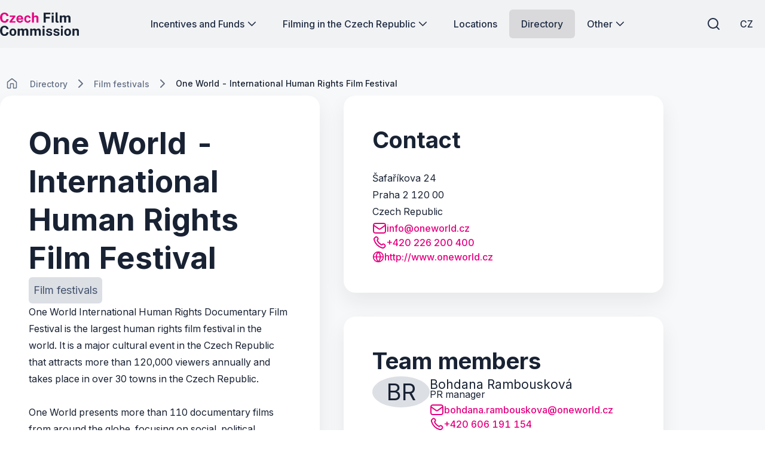

--- FILE ---
content_type: text/html; charset=utf-8
request_url: https://www.filmcommission.cz/en/director/one-world-international-human-rights-film-festival/
body_size: 43264
content:




<!DOCTYPE html>
<html lang="en-US">
<head>
    <!-- Base info -->
    <meta charset="utf-8">
    <title>One World - International Human Rights Film Festival  |  Czech Film Commission</title>
    <meta name="description" content="">

    <!-- LINKs -->
    <link rel="apple-touch-icon" sizes="180x180" href="/apple-touch-icon.png">
    <link rel="icon" type="image/png" sizes="32x32" href="/favicon-32x32.png">
    <link rel="icon" type="image/png" sizes="16x16" href="/favicon-16x16.png">
    <link rel="manifest" href="/site.webmanifest">
    <link rel="mask-icon" color="#e50080" href="/safari-pinned-tab.svg">


    <link rel="author" href="Perspectivo s.r.o, www.perspectivo.cz">
    <link rel="canonical" href="https://www.filmcommission.cz/en/director/one-world-international-human-rights-film-festival/">



    <link rel="stylesheet" href="/css/frontend.css?v=SIfIJrInl9iU7Ti6Cbt9xTImNLTj6HDXeaC-jVDFfMU" />
    <link rel="stylesheet" href="/css/magnific-popup.css?v=gCtYcxePypimOFL0luSMTW-2XtMR3UmklzuURULlMoM" />
    <link rel="stylesheet" href="/css/owl.carousel.min.css?v=BiNoZ3vO_ZSV6LMg4M8ixPrKnxvARmbv65zVMHzVkaQ" />



    

    <meta name="google-site-verification" content="UXC2DQzwFkq9h_Vp6wDkNlL3tJEqmkJA9nBkyJAHpAs" />

    <!-- METAs -->
    <meta name="viewport" content="width=device-width,initial-scale=1">
    <meta name="msapplication-TileColor" content="#e50080">
    <meta name="theme-color" content="#e50080">
    <meta name="theme-color" content="#e50080" media="(prefers-color-scheme: dark)">
    <meta property="og:url" content="https://www.filmcommission.cz/en/director/one-world-international-human-rights-film-festival/">
    <meta property="og:title" content="One World - International Human Rights Film Festival  |  Czech Film Commission">
    <meta property="og:description" content="">
    <meta property="og:locale" content="en-US">

    <meta name="twitter:card" content="summary_large_image">
    <meta name="twitter:site" content="www.filmcommission.cz">
    <meta name="twitter:creator" content="www.filmcommission.cz">
    <meta name="twitter:title" content="One World - International Human Rights Film Festival  |  Czech Film Commission">
    <meta name="twitter:description" content="">
    <meta name="robots" content="index, follow">
    




    <script type="text/javascript">
        function canUseWebP() { var e = document.createElement("canvas"); return !(!e.getContext || !e.getContext("2d")) && 0 == e.toDataURL("image/webp").indexOf("data:image/webp") }
        function getCookie(e) { let t = e + "=", n = decodeURIComponent(document.cookie).split(";"); for (let e = 0; e < n.length; e++) { let o = n[e]; for (; " " == o.charAt(0);)o = o.substring(1); if (0 == o.indexOf(t)) return o.substring(t.length, o.length) } return "" }
        var allowAnalytics = false;
        var allowMarketing = false;
        var allowFunctional = false;
        var allowUnfiled = false;
        var configCookie = getCookie("cookiesConfig");
        var existsCookiesConfig = false;
        if (configCookie) {
            try {
                let cookiesConfigObj = JSON.parse(decodeURIComponent(configCookie));
                //console.log("cookies");
                //console.log(cookiesConfigObj);
                if (cookiesConfigObj.allowAnalytics === true) {
                    allowAnalytics = true;
                }
                if (cookiesConfigObj.allowMarketing === true) {
                    allowMarketing = true;
                }
                if (cookiesConfigObj.allowFunctional === true) {
                    allowFunctional = true;
                }
                if (cookiesConfigObj.allowUnfiled === true) {
                    allowUnfiled = true;
                }
                existsCookiesConfig = true;
            } catch (err) {
                document.cookie = "cookiesConfig=; expires=Thu, 01 Jan 1970 00:00:00 UTC;path=/";
            }
        }
        window.dataLayer = window.dataLayer || [];
        function gtag() {
            dataLayer.push(arguments);
        }


        if (!existsCookiesConfig) {
            gtag('consent', 'default', {
                'ad_storage': 'denied',
                'ad_user_data': 'denied',
                'ad_personalization': 'denied',
                'analytics_storage': 'denied',
                'functionality_storage': 'denied',
                'personalization_storage': 'denied',
                'security_storage': 'granted'
            });
            window.dataLayer.push({
                'event': 'consent_init',
                'consent': {
                    'ad_storage': 'denied',
                    'ad_user_data': 'denied',
                    'ad_personalization': 'denied',
                    'analytics_storage': 'denied',
                    'functionality_storage': 'denied',
                    'personalization_storage': 'denied',
                    'security_storage': 'granted'
                }
            });
        }

        if (existsCookiesConfig) {
            gtag('consent', 'update', {
                'ad_storage': allowMarketing ? 'granted' : 'denied',
                'ad_user_data': allowMarketing ? 'granted' : 'denied',
                'ad_personalization': allowMarketing ? 'granted' : 'denied',
                'analytics_storage': allowAnalytics ? 'granted' : 'denied',
                'functionality_storage': allowFunctional ? 'granted' : 'denied',
                'personalization_storage': allowMarketing ? 'granted' : 'denied',
                'security_storage': 'granted'
            });
            window.dataLayer.push({
                'event': 'consent_update',
                'consent': {
                    'ad_storage': allowMarketing ? 'granted' : 'denied',
                    'ad_user_data': allowMarketing ? 'granted' : 'denied',
                    'ad_personalization': allowMarketing ? 'granted' : 'denied',
                    'analytics_storage': allowAnalytics ? 'granted' : 'denied',
                    'functionality_storage': allowFunctional ? 'granted' : 'denied',
                    'personalization_storage': allowMarketing ? 'granted' : 'denied',
                    'security_storage': 'granted'
                }
            });
        }
    </script>
        <!-- Google Tag Manager -->
        <script>
            (function (w, d, s, l, i) {
                w[l] = w[l] || []; w[l].push({
                    'gtm.start':
                        new Date().getTime(), event: 'gtm.js'
                }); var f = d.getElementsByTagName(s)[0],
                    j = d.createElement(s), dl = l != 'dataLayer' ? '&l=' + l : ''; j.async = true; j.src =
                        'https://www.googletagmanager.com/gtm.js?id=' + i + dl; f.parentNode.insertBefore(j, f);
            })(window, document, 'script', 'dataLayer', 'GTM-5T7DR3X7');</script>
        <!-- End Google Tag Manager -->
</head>


<body class="is-webp page-professional-detail no-js page--filmProfessional page-id--19004 " id="page-start" ng-app="AngularApp" ng-controller="BaseController" ng-class="{'is-modal-window-open': isModalWindowOpen, 'is-modal2-window-open': isModalWindow2Open}" data-lang="en" style="">
    <script type="text/javascript">
        if (!canUseWebP()) { document.body.classList.remove("is-webp"), document.body.classList.add("no-webp") }
        document.body.classList.remove("no-js"), document.body.classList.add("is-js");</script>
    
    
    

        <!-- Google Tag Manager (noscript) -->
        <noscript>
            <iframe src="https://www.googletagmanager.com/ns.html?id=GTM-5T7DR3X7"
                    height="0" width="0" style="display:none;visibility:hidden"></iframe>
        </noscript>
        <!-- End Google Tag Manager (noscript) -->

    <div class="body-bg-image"></div>








<header class="is-fullwidth is-fluid" ng-controller="FulltextController" >
    <div class="wrapper">
        <span class="logo is-large" title="Czech Film Commission">
            <a href="/en/" aria-label="Desktop logo">
                <svg width="451" height="137" viewBox="0 0 451 137" fill="none" xmlns="http://www.w3.org/2000/svg">
<g clip-path="url(#clip0_894_46778)">
<path d="M25.89 61.74C20.61 61.74 16.05 60.51 12.21 58.06C8.36996 55.6 5.40996 52.16 3.32996 47.71C1.24996 43.27 0.209961 38.08 0.209961 32.15C0.209961 26.22 1.23996 21.08 3.30996 16.81C5.36996 12.54 8.32996 9.25 12.17 6.95C16.01 4.65 20.58 3.5 25.89 3.5C30.15 3.5 33.94 4.36 37.27 6.07C40.6 7.78 43.29 10.11 45.34 13.07C47.39 16.02 48.6 19.35 48.97 23.06H36.98C36.61 21.1 35.95 19.36 34.98 17.83C34.01 16.3 32.75 15.1 31.18 14.22C29.61 13.34 27.73 12.91 25.54 12.91C22.9 12.91 20.63 13.55 18.72 14.83C16.81 16.11 15.35 18.17 14.33 21.02C13.31 23.87 12.8 27.63 12.8 32.31C12.8 39.36 13.93 44.47 16.19 47.61C18.45 50.75 21.57 52.33 25.54 52.33C27.73 52.33 29.62 51.83 31.18 50.82C32.75 49.81 34.01 48.48 34.98 46.82C35.95 45.16 36.61 43.34 36.98 41.35H48.97C48.63 44.04 47.98 46.61 47.01 49.05C46.04 51.49 44.67 53.67 42.89 55.58C41.11 57.49 38.83 58.99 36.03 60.09C33.23 61.19 29.85 61.74 25.88 61.74H25.89Z" fill="#E50080"/>
<path d="M54.3301 60.9599V54.5699L74.3201 28.4299H55.3501V20.4399H88.1901V26.8299L68.1601 52.9699H88.3001V60.9599H54.3201H54.3301Z" fill="#E50080"/>
<path d="M113.88 61.7399C109.86 61.7399 106.32 60.8999 103.28 59.2099C100.24 57.5199 97.8701 55.1399 96.1701 52.0599C94.4701 48.9799 93.6201 45.3499 93.6201 41.1599C93.6201 36.9699 94.4001 33.4599 95.9501 30.2099C97.5001 26.9599 99.7401 24.3799 102.67 22.4899C105.6 20.5999 109.14 19.6499 113.29 19.6499C117.44 19.6499 120.88 20.5199 123.68 22.2599C126.48 23.9999 128.59 26.4099 130.03 29.5099C131.47 32.6099 132.19 36.1799 132.19 40.2299V43.3299H104.95C104.95 45.3899 105.29 47.1899 105.97 48.7199C106.65 50.2499 107.64 51.4199 108.93 52.2499C110.22 53.0699 111.78 53.4799 113.61 53.4799C115.57 53.4799 117.28 53.0599 118.74 52.2299C120.2 51.3899 121.24 50.0199 121.84 48.1099H132.15C131.68 50.9799 130.53 53.4399 128.7 55.4799C126.87 57.5199 124.65 59.0699 122.04 60.1399C119.43 61.2099 116.71 61.7499 113.89 61.7499L113.88 61.7399ZM104.95 36.5099H121.49C121.49 34.8899 121.18 33.3999 120.57 32.0399C119.96 30.6799 119.04 29.6099 117.83 28.8299C116.62 28.0499 115.09 27.6499 113.26 27.6499C111.43 27.6499 110.01 28.0799 108.77 28.9199C107.53 29.7699 106.58 30.8699 105.91 32.2299C105.24 33.5899 104.92 35.0099 104.95 36.4999V36.5099Z" fill="#E50080"/>
<path d="M158.2 61.7401C154.44 61.7401 151.08 60.9001 148.13 59.2301C145.18 57.5601 142.86 55.1601 141.17 52.0401C139.48 48.9201 138.64 45.1901 138.64 40.8501C138.64 36.5101 139.45 32.9901 141.07 29.8001C142.69 26.6101 144.97 24.1201 147.91 22.3301C150.85 20.5401 154.28 19.6401 158.2 19.6401C161.6 19.6401 164.53 20.3301 167 21.7201C169.47 23.1101 171.42 24.9701 172.84 27.3201C174.26 29.6701 175.08 32.3001 175.29 35.2001H165.77C165.59 34.1301 165.21 33.0601 164.63 32.0101C164.06 30.9501 163.25 30.0801 162.2 29.3801C161.15 28.6901 159.85 28.3401 158.28 28.3401C155.62 28.3401 153.45 29.3701 151.79 31.4201C150.13 33.4701 149.3 36.5901 149.3 40.7701C149.3 44.7101 150.11 47.8401 151.73 50.1601C153.35 52.4701 155.61 53.6301 158.51 53.6301C160.05 53.6301 161.34 53.2501 162.37 52.4901C163.4 51.7301 164.21 50.8201 164.78 49.7701C165.35 48.7101 165.72 47.7301 165.88 46.8101H175.17C174.99 49.6101 174.18 52.1301 172.74 54.3901C171.3 56.6501 169.35 58.4401 166.88 59.7601C164.41 61.0801 161.52 61.7401 158.2 61.7401Z" fill="#E50080"/>
<path d="M182.63 60.9602V2.72021H194V26.2702C194.65 25.3302 195.48 24.4002 196.47 23.4702C197.46 22.5402 198.7 21.7602 200.19 21.1402C201.68 20.5102 203.5 20.2002 205.64 20.2002C208.23 20.2002 210.58 20.7002 212.71 21.7102C214.84 22.7202 216.55 24.1702 217.84 26.0802C219.13 27.9902 219.78 30.3102 219.78 33.0602V60.9602H208.3V34.7402C208.3 32.9102 207.64 31.5102 206.32 30.5302C205 29.5502 203.4 29.0602 201.52 29.0602C200.29 29.0602 199.1 29.2802 197.95 29.7302C196.8 30.1702 195.87 30.8502 195.15 31.7502C194.43 32.6502 194.07 33.7702 194.07 35.1002V60.9702H182.63V60.9602Z" fill="#E50080"/>
<path d="M249.72 60.96V4.29004H288.28L288.24 13.85H261.24V28.08H284.64V37.45H261.24V60.96H249.72Z" fill="currentColor"/>
<path d="M295.19 14.6401V4.33008H306.32V14.6401H295.19ZM295.31 60.9601V20.4401H306.24V60.9601H295.31Z" fill="currentColor"/>
<path d="M330.45 61.67C327.47 61.67 325.11 61.32 323.36 60.61C321.61 59.9 320.32 58.97 319.48 57.81C318.64 56.65 318.11 55.35 317.87 53.93C317.63 52.51 317.52 51.06 317.52 49.6V2.72998H328.73V48.19C328.73 49.68 329.05 50.89 329.69 51.81C330.33 52.74 331.54 53.31 333.31 53.52L335.23 53.64V60.69C334.45 60.95 333.65 61.18 332.84 61.38C332.03 61.58 331.23 61.67 330.45 61.67Z" fill="currentColor"/>
<path d="M342.08 60.9599V20.4399H353.29V26.1599C354.52 24.3799 356.17 22.8499 358.25 21.5699C360.33 20.2899 362.95 19.6499 366.11 19.6499C367.49 19.6499 368.91 19.8999 370.34 20.3899C371.78 20.8899 373.13 21.6099 374.4 22.5599C375.67 23.5099 376.69 24.7099 377.48 26.1499C378.79 24.2999 380.5 22.7499 382.63 21.5099C384.76 20.2699 387.13 19.6499 389.74 19.6499C391.25 19.6499 392.79 19.8999 394.34 20.3899C395.89 20.8899 397.32 21.6999 398.63 22.8199C399.94 23.9399 400.99 25.4399 401.78 27.3099C402.58 29.1799 402.98 31.4799 402.98 34.2299V60.9599H391.54V35.6399C391.54 34.0199 391.22 32.7199 390.58 31.7399C389.94 30.7599 389.13 30.0499 388.15 29.6199C387.17 29.1899 386.13 28.9699 385.03 28.9699C384.01 28.9699 382.98 29.1699 381.93 29.5799C380.88 29.9899 380 30.6299 379.26 31.5199C378.53 32.4099 378.16 33.5699 378.16 35.0099V60.9499H366.76V34.6099C366.76 33.3799 366.43 32.3499 365.78 31.5099C365.13 30.6699 364.31 30.0399 363.33 29.6099C362.35 29.1799 361.35 28.9599 360.33 28.9599C359.31 28.9599 358.24 29.1799 357.2 29.6099C356.15 30.0399 355.28 30.7099 354.57 31.6099C353.86 32.5099 353.51 33.6399 353.51 34.9999V60.9399H342.07L342.08 60.9599Z" fill="currentColor"/>
<path d="M25.89 137.27C20.61 137.27 16.05 136.04 12.21 133.59C8.36996 131.13 5.40996 127.69 3.32996 123.24C1.24996 118.8 0.209961 113.61 0.209961 107.68C0.209961 101.75 1.23996 96.6098 3.30996 92.3398C5.36996 88.0698 8.32996 84.7798 12.17 82.4798C16.01 80.1798 20.58 79.0298 25.89 79.0298C30.15 79.0298 33.94 79.8898 37.27 81.5998C40.6 83.3098 43.29 85.6398 45.34 88.5998C47.39 91.5498 48.6 94.8798 48.97 98.5898H36.98C36.61 96.6298 35.95 94.8898 34.98 93.3598C34.01 91.8298 32.75 90.6298 31.18 89.7498C29.61 88.8698 27.73 88.4398 25.54 88.4398C22.9 88.4398 20.63 89.0798 18.72 90.3598C16.81 91.6398 15.35 93.6998 14.33 96.5498C13.31 99.3998 12.8 103.16 12.8 107.84C12.8 114.89 13.93 120 16.19 123.14C18.45 126.28 21.57 127.86 25.54 127.86C27.73 127.86 29.62 127.36 31.18 126.35C32.75 125.34 34.01 124.01 34.98 122.35C35.95 120.69 36.61 118.87 36.98 116.88H48.97C48.63 119.57 47.98 122.14 47.01 124.58C46.04 127.02 44.67 129.2 42.89 131.11C41.11 133.02 38.83 134.52 36.03 135.62C33.23 136.72 29.85 137.27 25.88 137.27H25.89Z" fill="currentColor"/>
<path d="M73.7799 137.27C69.8099 137.27 66.3499 136.42 63.4099 134.72C60.4699 133.02 58.1999 130.62 56.5899 127.51C54.9799 124.4 54.1799 120.72 54.1799 116.46C54.1799 112.2 54.9799 108.48 56.5899 105.29C58.1999 102.1 60.4699 99.6199 63.4099 97.8399C66.3499 96.0599 69.8199 95.1699 73.8099 95.1699C77.7999 95.1699 81.2699 96.0399 84.1999 97.7799C87.1299 99.5199 89.3899 101.98 90.9799 105.17C92.5699 108.36 93.3699 112.12 93.3699 116.46C93.3699 120.54 92.5899 124.13 91.0399 127.26C89.4899 130.38 87.2499 132.83 84.3399 134.61C81.4299 136.39 77.9099 137.28 73.7799 137.28V137.27ZM73.8199 128.77C75.8299 128.77 77.4499 128.18 78.6799 127.01C79.9099 125.83 80.7999 124.29 81.3499 122.37C81.8999 120.45 82.1699 118.35 82.1699 116.08C82.1699 113.94 81.9199 111.91 81.4299 110.01C80.9299 108.1 80.0699 106.56 78.8399 105.39C77.6099 104.21 75.9399 103.63 73.8199 103.63C71.6999 103.63 70.1799 104.19 68.9399 105.3C67.6999 106.41 66.7899 107.91 66.2199 109.81C65.6499 111.71 65.3599 113.8 65.3599 116.1C65.3599 118.22 65.6199 120.25 66.1399 122.19C66.6599 124.14 67.5399 125.72 68.7699 126.95C69.9999 128.18 71.6799 128.79 73.8299 128.79L73.8199 128.77Z" fill="currentColor"/>
<path d="M101.21 136.49V95.9702H112.42V101.69C113.65 99.9102 115.3 98.3802 117.38 97.1002C119.46 95.8202 122.08 95.1802 125.24 95.1802C126.62 95.1802 128.04 95.4302 129.47 95.9202C130.91 96.4202 132.26 97.1402 133.53 98.0902C134.8 99.0402 135.82 100.24 136.61 101.68C137.92 99.8302 139.63 98.2802 141.76 97.0402C143.89 95.8002 146.26 95.1802 148.87 95.1802C150.38 95.1802 151.92 95.4302 153.47 95.9202C155.02 96.4202 156.45 97.2302 157.76 98.3502C159.07 99.4702 160.12 100.97 160.91 102.84C161.71 104.71 162.11 107.01 162.11 109.76V136.49H150.67V111.17C150.67 109.55 150.35 108.25 149.71 107.27C149.07 106.29 148.26 105.58 147.28 105.15C146.3 104.72 145.26 104.5 144.16 104.5C143.14 104.5 142.11 104.7 141.06 105.11C140.01 105.52 139.13 106.16 138.39 107.05C137.66 107.94 137.29 109.1 137.29 110.54V136.48H125.89V110.14C125.89 108.91 125.56 107.88 124.91 107.04C124.26 106.2 123.44 105.57 122.46 105.14C121.48 104.71 120.48 104.49 119.46 104.49C118.44 104.49 117.37 104.71 116.33 105.14C115.28 105.57 114.41 106.24 113.7 107.14C112.99 108.04 112.64 109.17 112.64 110.53V136.47H101.2L101.21 136.49Z" fill="currentColor"/>
<path d="M172.21 136.49V95.9702H183.42V101.69C184.65 99.9102 186.3 98.3802 188.38 97.1002C190.46 95.8202 193.08 95.1802 196.24 95.1802C197.62 95.1802 199.04 95.4302 200.47 95.9202C201.91 96.4202 203.26 97.1402 204.53 98.0902C205.8 99.0402 206.82 100.24 207.61 101.68C208.92 99.8302 210.63 98.2802 212.76 97.0402C214.89 95.8002 217.26 95.1802 219.87 95.1802C221.38 95.1802 222.92 95.4302 224.47 95.9202C226.02 96.4202 227.45 97.2302 228.76 98.3502C230.07 99.4702 231.12 100.97 231.91 102.84C232.71 104.71 233.11 107.01 233.11 109.76V136.49H221.67V111.17C221.67 109.55 221.35 108.25 220.71 107.27C220.07 106.29 219.26 105.58 218.28 105.15C217.3 104.72 216.26 104.5 215.16 104.5C214.14 104.5 213.11 104.7 212.06 105.11C211.01 105.52 210.13 106.16 209.39 107.05C208.66 107.94 208.29 109.1 208.29 110.54V136.48H196.89V110.14C196.89 108.91 196.56 107.88 195.91 107.04C195.26 106.2 194.44 105.57 193.46 105.14C192.48 104.71 191.48 104.49 190.46 104.49C189.44 104.49 188.37 104.71 187.33 105.14C186.28 105.57 185.41 106.24 184.7 107.14C183.99 108.04 183.64 109.17 183.64 110.53V136.47H172.2L172.21 136.49Z" fill="currentColor"/>
<path d="M243.21 90.1601V79.8501H254.34V90.1601H243.21ZM243.33 136.49V95.9701H254.26V136.49H243.33Z" fill="currentColor"/>
<path d="M281.25 137.27C278.43 137.27 275.72 136.81 273.12 135.88C270.52 134.95 268.31 133.49 266.5 131.49C264.69 129.49 263.54 126.9 263.07 123.71H272.95C273.32 125.15 273.95 126.28 274.85 127.12C275.75 127.96 276.78 128.55 277.93 128.9C279.08 129.25 280.18 129.43 281.22 129.43C283.41 129.43 285.18 129.08 286.53 128.39C287.88 127.7 288.55 126.63 288.55 125.2C288.55 124.1 288.15 123.23 287.36 122.57C286.56 121.92 285.25 121.42 283.42 121.08L276.29 119.59C272.71 118.83 269.83 117.55 267.65 115.73C265.47 113.91 264.36 111.33 264.34 107.99C264.31 105.56 264.95 103.38 266.24 101.45C267.53 99.5202 269.45 97.9902 272 96.8702C274.55 95.7502 277.66 95.1802 281.35 95.1802C286.34 95.1802 290.33 96.2802 293.32 98.4702C296.31 100.66 297.83 103.76 297.89 107.76H288.33C288.04 106.19 287.26 104.98 286 104.13C284.73 103.28 283.13 102.86 281.2 102.86C279.27 102.86 277.62 103.21 276.34 103.92C275.06 104.63 274.42 105.7 274.42 107.13C274.42 108.2 274.94 109.04 275.99 109.66C277.03 110.27 278.65 110.8 280.85 111.25L287.43 112.74C289.7 113.29 291.55 114.04 292.98 114.99C294.4 115.94 295.51 116.98 296.29 118.11C297.07 119.23 297.62 120.36 297.92 121.5C298.22 122.64 298.37 123.66 298.37 124.58C298.37 127.27 297.65 129.56 296.21 131.46C294.77 133.36 292.77 134.8 290.21 135.79C287.65 136.78 284.67 137.28 281.27 137.28L281.25 137.27Z" fill="currentColor"/>
<path d="M323.1 137.27C320.28 137.27 317.57 136.81 314.97 135.88C312.37 134.95 310.16 133.49 308.35 131.49C306.54 129.49 305.39 126.9 304.92 123.71H314.8C315.17 125.15 315.8 126.28 316.7 127.12C317.6 127.96 318.63 128.55 319.78 128.9C320.93 129.25 322.03 129.43 323.07 129.43C325.26 129.43 327.03 129.08 328.38 128.39C329.73 127.7 330.4 126.63 330.4 125.2C330.4 124.1 330 123.23 329.21 122.57C328.41 121.92 327.1 121.42 325.27 121.08L318.14 119.59C314.56 118.83 311.68 117.55 309.5 115.73C307.32 113.91 306.21 111.33 306.19 107.99C306.16 105.56 306.8 103.38 308.09 101.45C309.38 99.5202 311.3 97.9902 313.85 96.8702C316.4 95.7502 319.51 95.1802 323.2 95.1802C328.19 95.1802 332.18 96.2802 335.17 98.4702C338.16 100.66 339.68 103.76 339.74 107.76H330.18C329.89 106.19 329.11 104.98 327.85 104.13C326.58 103.28 324.98 102.86 323.05 102.86C321.12 102.86 319.47 103.21 318.19 103.92C316.91 104.63 316.27 105.7 316.27 107.13C316.27 108.2 316.79 109.04 317.84 109.66C318.88 110.27 320.5 110.8 322.7 111.25L329.28 112.74C331.55 113.29 333.4 114.04 334.83 114.99C336.25 115.94 337.36 116.98 338.14 118.11C338.92 119.23 339.47 120.36 339.77 121.5C340.07 122.64 340.22 123.66 340.22 124.58C340.22 127.27 339.5 129.56 338.06 131.46C336.62 133.36 334.62 134.8 332.06 135.79C329.5 136.78 326.52 137.28 323.12 137.28L323.1 137.27Z" fill="currentColor"/>
<path d="M348.1 90.1601V79.8501H359.23V90.1601H348.1ZM348.22 136.49V95.9701H359.15V136.49H348.22Z" fill="currentColor"/>
<path d="M386.7 137.27C382.73 137.27 379.27 136.42 376.33 134.72C373.39 133.02 371.12 130.62 369.51 127.51C367.9 124.4 367.1 120.72 367.1 116.46C367.1 112.2 367.9 108.48 369.51 105.29C371.12 102.1 373.39 99.6199 376.33 97.8399C379.27 96.0599 382.74 95.1699 386.73 95.1699C390.72 95.1699 394.19 96.0399 397.12 97.7799C400.05 99.5199 402.31 101.98 403.9 105.17C405.49 108.36 406.29 112.12 406.29 116.46C406.29 120.54 405.51 124.13 403.96 127.26C402.41 130.38 400.17 132.83 397.26 134.61C394.35 136.39 390.83 137.28 386.7 137.28V137.27ZM386.74 128.77C388.75 128.77 390.37 128.18 391.6 127.01C392.83 125.83 393.72 124.29 394.27 122.37C394.82 120.45 395.09 118.35 395.09 116.08C395.09 113.94 394.84 111.91 394.35 110.01C393.85 108.1 392.99 106.56 391.76 105.39C390.53 104.21 388.86 103.63 386.74 103.63C384.62 103.63 383.1 104.19 381.86 105.3C380.62 106.41 379.71 107.91 379.14 109.81C378.57 111.71 378.28 113.8 378.28 116.1C378.28 118.22 378.54 120.25 379.06 122.19C379.58 124.14 380.46 125.72 381.69 126.95C382.92 128.18 384.6 128.79 386.75 128.79L386.74 128.77Z" fill="currentColor"/>
<path d="M414.14 136.49V95.9701H425.39V101.69C426.02 100.7 426.83 99.7401 427.84 98.8101C428.85 97.8801 430.12 97.1201 431.66 96.5201C433.2 95.9201 435.03 95.6201 437.15 95.6201C439.63 95.6201 441.95 96.1001 444.11 97.0701C446.27 98.0401 448.01 99.5601 449.34 101.64C450.67 103.72 451.34 106.43 451.34 109.77V136.5H439.9V111.18C439.9 108.99 439.25 107.34 437.94 106.24C436.63 105.14 435.04 104.59 433.16 104.59C431.91 104.59 430.7 104.81 429.53 105.26C428.37 105.7 427.42 106.37 426.69 107.26C425.96 108.15 425.59 109.25 425.59 110.55V136.49H414.15H414.14Z" fill="currentColor"/>
</g>
<defs>
<clipPath id="clip0_894_46778">
<rect width="451" height="137" fill="white"/>
</clipPath>
</defs>
</svg>

            </a>
        </span>
        <span class="logo is-small" title="Czech Film Commission">
            <a href="/en/" aria-label="Smaller logo for mobile devices">
                <svg width="451" height="137" viewBox="0 0 451 137" fill="none" xmlns="http://www.w3.org/2000/svg">
<g clip-path="url(#clip0_894_46778)">
<path d="M25.89 61.74C20.61 61.74 16.05 60.51 12.21 58.06C8.36996 55.6 5.40996 52.16 3.32996 47.71C1.24996 43.27 0.209961 38.08 0.209961 32.15C0.209961 26.22 1.23996 21.08 3.30996 16.81C5.36996 12.54 8.32996 9.25 12.17 6.95C16.01 4.65 20.58 3.5 25.89 3.5C30.15 3.5 33.94 4.36 37.27 6.07C40.6 7.78 43.29 10.11 45.34 13.07C47.39 16.02 48.6 19.35 48.97 23.06H36.98C36.61 21.1 35.95 19.36 34.98 17.83C34.01 16.3 32.75 15.1 31.18 14.22C29.61 13.34 27.73 12.91 25.54 12.91C22.9 12.91 20.63 13.55 18.72 14.83C16.81 16.11 15.35 18.17 14.33 21.02C13.31 23.87 12.8 27.63 12.8 32.31C12.8 39.36 13.93 44.47 16.19 47.61C18.45 50.75 21.57 52.33 25.54 52.33C27.73 52.33 29.62 51.83 31.18 50.82C32.75 49.81 34.01 48.48 34.98 46.82C35.95 45.16 36.61 43.34 36.98 41.35H48.97C48.63 44.04 47.98 46.61 47.01 49.05C46.04 51.49 44.67 53.67 42.89 55.58C41.11 57.49 38.83 58.99 36.03 60.09C33.23 61.19 29.85 61.74 25.88 61.74H25.89Z" fill="#E50080"/>
<path d="M54.3301 60.9599V54.5699L74.3201 28.4299H55.3501V20.4399H88.1901V26.8299L68.1601 52.9699H88.3001V60.9599H54.3201H54.3301Z" fill="#E50080"/>
<path d="M113.88 61.7399C109.86 61.7399 106.32 60.8999 103.28 59.2099C100.24 57.5199 97.8701 55.1399 96.1701 52.0599C94.4701 48.9799 93.6201 45.3499 93.6201 41.1599C93.6201 36.9699 94.4001 33.4599 95.9501 30.2099C97.5001 26.9599 99.7401 24.3799 102.67 22.4899C105.6 20.5999 109.14 19.6499 113.29 19.6499C117.44 19.6499 120.88 20.5199 123.68 22.2599C126.48 23.9999 128.59 26.4099 130.03 29.5099C131.47 32.6099 132.19 36.1799 132.19 40.2299V43.3299H104.95C104.95 45.3899 105.29 47.1899 105.97 48.7199C106.65 50.2499 107.64 51.4199 108.93 52.2499C110.22 53.0699 111.78 53.4799 113.61 53.4799C115.57 53.4799 117.28 53.0599 118.74 52.2299C120.2 51.3899 121.24 50.0199 121.84 48.1099H132.15C131.68 50.9799 130.53 53.4399 128.7 55.4799C126.87 57.5199 124.65 59.0699 122.04 60.1399C119.43 61.2099 116.71 61.7499 113.89 61.7499L113.88 61.7399ZM104.95 36.5099H121.49C121.49 34.8899 121.18 33.3999 120.57 32.0399C119.96 30.6799 119.04 29.6099 117.83 28.8299C116.62 28.0499 115.09 27.6499 113.26 27.6499C111.43 27.6499 110.01 28.0799 108.77 28.9199C107.53 29.7699 106.58 30.8699 105.91 32.2299C105.24 33.5899 104.92 35.0099 104.95 36.4999V36.5099Z" fill="#E50080"/>
<path d="M158.2 61.7401C154.44 61.7401 151.08 60.9001 148.13 59.2301C145.18 57.5601 142.86 55.1601 141.17 52.0401C139.48 48.9201 138.64 45.1901 138.64 40.8501C138.64 36.5101 139.45 32.9901 141.07 29.8001C142.69 26.6101 144.97 24.1201 147.91 22.3301C150.85 20.5401 154.28 19.6401 158.2 19.6401C161.6 19.6401 164.53 20.3301 167 21.7201C169.47 23.1101 171.42 24.9701 172.84 27.3201C174.26 29.6701 175.08 32.3001 175.29 35.2001H165.77C165.59 34.1301 165.21 33.0601 164.63 32.0101C164.06 30.9501 163.25 30.0801 162.2 29.3801C161.15 28.6901 159.85 28.3401 158.28 28.3401C155.62 28.3401 153.45 29.3701 151.79 31.4201C150.13 33.4701 149.3 36.5901 149.3 40.7701C149.3 44.7101 150.11 47.8401 151.73 50.1601C153.35 52.4701 155.61 53.6301 158.51 53.6301C160.05 53.6301 161.34 53.2501 162.37 52.4901C163.4 51.7301 164.21 50.8201 164.78 49.7701C165.35 48.7101 165.72 47.7301 165.88 46.8101H175.17C174.99 49.6101 174.18 52.1301 172.74 54.3901C171.3 56.6501 169.35 58.4401 166.88 59.7601C164.41 61.0801 161.52 61.7401 158.2 61.7401Z" fill="#E50080"/>
<path d="M182.63 60.9602V2.72021H194V26.2702C194.65 25.3302 195.48 24.4002 196.47 23.4702C197.46 22.5402 198.7 21.7602 200.19 21.1402C201.68 20.5102 203.5 20.2002 205.64 20.2002C208.23 20.2002 210.58 20.7002 212.71 21.7102C214.84 22.7202 216.55 24.1702 217.84 26.0802C219.13 27.9902 219.78 30.3102 219.78 33.0602V60.9602H208.3V34.7402C208.3 32.9102 207.64 31.5102 206.32 30.5302C205 29.5502 203.4 29.0602 201.52 29.0602C200.29 29.0602 199.1 29.2802 197.95 29.7302C196.8 30.1702 195.87 30.8502 195.15 31.7502C194.43 32.6502 194.07 33.7702 194.07 35.1002V60.9702H182.63V60.9602Z" fill="#E50080"/>
<path d="M249.72 60.96V4.29004H288.28L288.24 13.85H261.24V28.08H284.64V37.45H261.24V60.96H249.72Z" fill="currentColor"/>
<path d="M295.19 14.6401V4.33008H306.32V14.6401H295.19ZM295.31 60.9601V20.4401H306.24V60.9601H295.31Z" fill="currentColor"/>
<path d="M330.45 61.67C327.47 61.67 325.11 61.32 323.36 60.61C321.61 59.9 320.32 58.97 319.48 57.81C318.64 56.65 318.11 55.35 317.87 53.93C317.63 52.51 317.52 51.06 317.52 49.6V2.72998H328.73V48.19C328.73 49.68 329.05 50.89 329.69 51.81C330.33 52.74 331.54 53.31 333.31 53.52L335.23 53.64V60.69C334.45 60.95 333.65 61.18 332.84 61.38C332.03 61.58 331.23 61.67 330.45 61.67Z" fill="currentColor"/>
<path d="M342.08 60.9599V20.4399H353.29V26.1599C354.52 24.3799 356.17 22.8499 358.25 21.5699C360.33 20.2899 362.95 19.6499 366.11 19.6499C367.49 19.6499 368.91 19.8999 370.34 20.3899C371.78 20.8899 373.13 21.6099 374.4 22.5599C375.67 23.5099 376.69 24.7099 377.48 26.1499C378.79 24.2999 380.5 22.7499 382.63 21.5099C384.76 20.2699 387.13 19.6499 389.74 19.6499C391.25 19.6499 392.79 19.8999 394.34 20.3899C395.89 20.8899 397.32 21.6999 398.63 22.8199C399.94 23.9399 400.99 25.4399 401.78 27.3099C402.58 29.1799 402.98 31.4799 402.98 34.2299V60.9599H391.54V35.6399C391.54 34.0199 391.22 32.7199 390.58 31.7399C389.94 30.7599 389.13 30.0499 388.15 29.6199C387.17 29.1899 386.13 28.9699 385.03 28.9699C384.01 28.9699 382.98 29.1699 381.93 29.5799C380.88 29.9899 380 30.6299 379.26 31.5199C378.53 32.4099 378.16 33.5699 378.16 35.0099V60.9499H366.76V34.6099C366.76 33.3799 366.43 32.3499 365.78 31.5099C365.13 30.6699 364.31 30.0399 363.33 29.6099C362.35 29.1799 361.35 28.9599 360.33 28.9599C359.31 28.9599 358.24 29.1799 357.2 29.6099C356.15 30.0399 355.28 30.7099 354.57 31.6099C353.86 32.5099 353.51 33.6399 353.51 34.9999V60.9399H342.07L342.08 60.9599Z" fill="currentColor"/>
<path d="M25.89 137.27C20.61 137.27 16.05 136.04 12.21 133.59C8.36996 131.13 5.40996 127.69 3.32996 123.24C1.24996 118.8 0.209961 113.61 0.209961 107.68C0.209961 101.75 1.23996 96.6098 3.30996 92.3398C5.36996 88.0698 8.32996 84.7798 12.17 82.4798C16.01 80.1798 20.58 79.0298 25.89 79.0298C30.15 79.0298 33.94 79.8898 37.27 81.5998C40.6 83.3098 43.29 85.6398 45.34 88.5998C47.39 91.5498 48.6 94.8798 48.97 98.5898H36.98C36.61 96.6298 35.95 94.8898 34.98 93.3598C34.01 91.8298 32.75 90.6298 31.18 89.7498C29.61 88.8698 27.73 88.4398 25.54 88.4398C22.9 88.4398 20.63 89.0798 18.72 90.3598C16.81 91.6398 15.35 93.6998 14.33 96.5498C13.31 99.3998 12.8 103.16 12.8 107.84C12.8 114.89 13.93 120 16.19 123.14C18.45 126.28 21.57 127.86 25.54 127.86C27.73 127.86 29.62 127.36 31.18 126.35C32.75 125.34 34.01 124.01 34.98 122.35C35.95 120.69 36.61 118.87 36.98 116.88H48.97C48.63 119.57 47.98 122.14 47.01 124.58C46.04 127.02 44.67 129.2 42.89 131.11C41.11 133.02 38.83 134.52 36.03 135.62C33.23 136.72 29.85 137.27 25.88 137.27H25.89Z" fill="currentColor"/>
<path d="M73.7799 137.27C69.8099 137.27 66.3499 136.42 63.4099 134.72C60.4699 133.02 58.1999 130.62 56.5899 127.51C54.9799 124.4 54.1799 120.72 54.1799 116.46C54.1799 112.2 54.9799 108.48 56.5899 105.29C58.1999 102.1 60.4699 99.6199 63.4099 97.8399C66.3499 96.0599 69.8199 95.1699 73.8099 95.1699C77.7999 95.1699 81.2699 96.0399 84.1999 97.7799C87.1299 99.5199 89.3899 101.98 90.9799 105.17C92.5699 108.36 93.3699 112.12 93.3699 116.46C93.3699 120.54 92.5899 124.13 91.0399 127.26C89.4899 130.38 87.2499 132.83 84.3399 134.61C81.4299 136.39 77.9099 137.28 73.7799 137.28V137.27ZM73.8199 128.77C75.8299 128.77 77.4499 128.18 78.6799 127.01C79.9099 125.83 80.7999 124.29 81.3499 122.37C81.8999 120.45 82.1699 118.35 82.1699 116.08C82.1699 113.94 81.9199 111.91 81.4299 110.01C80.9299 108.1 80.0699 106.56 78.8399 105.39C77.6099 104.21 75.9399 103.63 73.8199 103.63C71.6999 103.63 70.1799 104.19 68.9399 105.3C67.6999 106.41 66.7899 107.91 66.2199 109.81C65.6499 111.71 65.3599 113.8 65.3599 116.1C65.3599 118.22 65.6199 120.25 66.1399 122.19C66.6599 124.14 67.5399 125.72 68.7699 126.95C69.9999 128.18 71.6799 128.79 73.8299 128.79L73.8199 128.77Z" fill="currentColor"/>
<path d="M101.21 136.49V95.9702H112.42V101.69C113.65 99.9102 115.3 98.3802 117.38 97.1002C119.46 95.8202 122.08 95.1802 125.24 95.1802C126.62 95.1802 128.04 95.4302 129.47 95.9202C130.91 96.4202 132.26 97.1402 133.53 98.0902C134.8 99.0402 135.82 100.24 136.61 101.68C137.92 99.8302 139.63 98.2802 141.76 97.0402C143.89 95.8002 146.26 95.1802 148.87 95.1802C150.38 95.1802 151.92 95.4302 153.47 95.9202C155.02 96.4202 156.45 97.2302 157.76 98.3502C159.07 99.4702 160.12 100.97 160.91 102.84C161.71 104.71 162.11 107.01 162.11 109.76V136.49H150.67V111.17C150.67 109.55 150.35 108.25 149.71 107.27C149.07 106.29 148.26 105.58 147.28 105.15C146.3 104.72 145.26 104.5 144.16 104.5C143.14 104.5 142.11 104.7 141.06 105.11C140.01 105.52 139.13 106.16 138.39 107.05C137.66 107.94 137.29 109.1 137.29 110.54V136.48H125.89V110.14C125.89 108.91 125.56 107.88 124.91 107.04C124.26 106.2 123.44 105.57 122.46 105.14C121.48 104.71 120.48 104.49 119.46 104.49C118.44 104.49 117.37 104.71 116.33 105.14C115.28 105.57 114.41 106.24 113.7 107.14C112.99 108.04 112.64 109.17 112.64 110.53V136.47H101.2L101.21 136.49Z" fill="currentColor"/>
<path d="M172.21 136.49V95.9702H183.42V101.69C184.65 99.9102 186.3 98.3802 188.38 97.1002C190.46 95.8202 193.08 95.1802 196.24 95.1802C197.62 95.1802 199.04 95.4302 200.47 95.9202C201.91 96.4202 203.26 97.1402 204.53 98.0902C205.8 99.0402 206.82 100.24 207.61 101.68C208.92 99.8302 210.63 98.2802 212.76 97.0402C214.89 95.8002 217.26 95.1802 219.87 95.1802C221.38 95.1802 222.92 95.4302 224.47 95.9202C226.02 96.4202 227.45 97.2302 228.76 98.3502C230.07 99.4702 231.12 100.97 231.91 102.84C232.71 104.71 233.11 107.01 233.11 109.76V136.49H221.67V111.17C221.67 109.55 221.35 108.25 220.71 107.27C220.07 106.29 219.26 105.58 218.28 105.15C217.3 104.72 216.26 104.5 215.16 104.5C214.14 104.5 213.11 104.7 212.06 105.11C211.01 105.52 210.13 106.16 209.39 107.05C208.66 107.94 208.29 109.1 208.29 110.54V136.48H196.89V110.14C196.89 108.91 196.56 107.88 195.91 107.04C195.26 106.2 194.44 105.57 193.46 105.14C192.48 104.71 191.48 104.49 190.46 104.49C189.44 104.49 188.37 104.71 187.33 105.14C186.28 105.57 185.41 106.24 184.7 107.14C183.99 108.04 183.64 109.17 183.64 110.53V136.47H172.2L172.21 136.49Z" fill="currentColor"/>
<path d="M243.21 90.1601V79.8501H254.34V90.1601H243.21ZM243.33 136.49V95.9701H254.26V136.49H243.33Z" fill="currentColor"/>
<path d="M281.25 137.27C278.43 137.27 275.72 136.81 273.12 135.88C270.52 134.95 268.31 133.49 266.5 131.49C264.69 129.49 263.54 126.9 263.07 123.71H272.95C273.32 125.15 273.95 126.28 274.85 127.12C275.75 127.96 276.78 128.55 277.93 128.9C279.08 129.25 280.18 129.43 281.22 129.43C283.41 129.43 285.18 129.08 286.53 128.39C287.88 127.7 288.55 126.63 288.55 125.2C288.55 124.1 288.15 123.23 287.36 122.57C286.56 121.92 285.25 121.42 283.42 121.08L276.29 119.59C272.71 118.83 269.83 117.55 267.65 115.73C265.47 113.91 264.36 111.33 264.34 107.99C264.31 105.56 264.95 103.38 266.24 101.45C267.53 99.5202 269.45 97.9902 272 96.8702C274.55 95.7502 277.66 95.1802 281.35 95.1802C286.34 95.1802 290.33 96.2802 293.32 98.4702C296.31 100.66 297.83 103.76 297.89 107.76H288.33C288.04 106.19 287.26 104.98 286 104.13C284.73 103.28 283.13 102.86 281.2 102.86C279.27 102.86 277.62 103.21 276.34 103.92C275.06 104.63 274.42 105.7 274.42 107.13C274.42 108.2 274.94 109.04 275.99 109.66C277.03 110.27 278.65 110.8 280.85 111.25L287.43 112.74C289.7 113.29 291.55 114.04 292.98 114.99C294.4 115.94 295.51 116.98 296.29 118.11C297.07 119.23 297.62 120.36 297.92 121.5C298.22 122.64 298.37 123.66 298.37 124.58C298.37 127.27 297.65 129.56 296.21 131.46C294.77 133.36 292.77 134.8 290.21 135.79C287.65 136.78 284.67 137.28 281.27 137.28L281.25 137.27Z" fill="currentColor"/>
<path d="M323.1 137.27C320.28 137.27 317.57 136.81 314.97 135.88C312.37 134.95 310.16 133.49 308.35 131.49C306.54 129.49 305.39 126.9 304.92 123.71H314.8C315.17 125.15 315.8 126.28 316.7 127.12C317.6 127.96 318.63 128.55 319.78 128.9C320.93 129.25 322.03 129.43 323.07 129.43C325.26 129.43 327.03 129.08 328.38 128.39C329.73 127.7 330.4 126.63 330.4 125.2C330.4 124.1 330 123.23 329.21 122.57C328.41 121.92 327.1 121.42 325.27 121.08L318.14 119.59C314.56 118.83 311.68 117.55 309.5 115.73C307.32 113.91 306.21 111.33 306.19 107.99C306.16 105.56 306.8 103.38 308.09 101.45C309.38 99.5202 311.3 97.9902 313.85 96.8702C316.4 95.7502 319.51 95.1802 323.2 95.1802C328.19 95.1802 332.18 96.2802 335.17 98.4702C338.16 100.66 339.68 103.76 339.74 107.76H330.18C329.89 106.19 329.11 104.98 327.85 104.13C326.58 103.28 324.98 102.86 323.05 102.86C321.12 102.86 319.47 103.21 318.19 103.92C316.91 104.63 316.27 105.7 316.27 107.13C316.27 108.2 316.79 109.04 317.84 109.66C318.88 110.27 320.5 110.8 322.7 111.25L329.28 112.74C331.55 113.29 333.4 114.04 334.83 114.99C336.25 115.94 337.36 116.98 338.14 118.11C338.92 119.23 339.47 120.36 339.77 121.5C340.07 122.64 340.22 123.66 340.22 124.58C340.22 127.27 339.5 129.56 338.06 131.46C336.62 133.36 334.62 134.8 332.06 135.79C329.5 136.78 326.52 137.28 323.12 137.28L323.1 137.27Z" fill="currentColor"/>
<path d="M348.1 90.1601V79.8501H359.23V90.1601H348.1ZM348.22 136.49V95.9701H359.15V136.49H348.22Z" fill="currentColor"/>
<path d="M386.7 137.27C382.73 137.27 379.27 136.42 376.33 134.72C373.39 133.02 371.12 130.62 369.51 127.51C367.9 124.4 367.1 120.72 367.1 116.46C367.1 112.2 367.9 108.48 369.51 105.29C371.12 102.1 373.39 99.6199 376.33 97.8399C379.27 96.0599 382.74 95.1699 386.73 95.1699C390.72 95.1699 394.19 96.0399 397.12 97.7799C400.05 99.5199 402.31 101.98 403.9 105.17C405.49 108.36 406.29 112.12 406.29 116.46C406.29 120.54 405.51 124.13 403.96 127.26C402.41 130.38 400.17 132.83 397.26 134.61C394.35 136.39 390.83 137.28 386.7 137.28V137.27ZM386.74 128.77C388.75 128.77 390.37 128.18 391.6 127.01C392.83 125.83 393.72 124.29 394.27 122.37C394.82 120.45 395.09 118.35 395.09 116.08C395.09 113.94 394.84 111.91 394.35 110.01C393.85 108.1 392.99 106.56 391.76 105.39C390.53 104.21 388.86 103.63 386.74 103.63C384.62 103.63 383.1 104.19 381.86 105.3C380.62 106.41 379.71 107.91 379.14 109.81C378.57 111.71 378.28 113.8 378.28 116.1C378.28 118.22 378.54 120.25 379.06 122.19C379.58 124.14 380.46 125.72 381.69 126.95C382.92 128.18 384.6 128.79 386.75 128.79L386.74 128.77Z" fill="currentColor"/>
<path d="M414.14 136.49V95.9701H425.39V101.69C426.02 100.7 426.83 99.7401 427.84 98.8101C428.85 97.8801 430.12 97.1201 431.66 96.5201C433.2 95.9201 435.03 95.6201 437.15 95.6201C439.63 95.6201 441.95 96.1001 444.11 97.0701C446.27 98.0401 448.01 99.5601 449.34 101.64C450.67 103.72 451.34 106.43 451.34 109.77V136.5H439.9V111.18C439.9 108.99 439.25 107.34 437.94 106.24C436.63 105.14 435.04 104.59 433.16 104.59C431.91 104.59 430.7 104.81 429.53 105.26C428.37 105.7 427.42 106.37 426.69 107.26C425.96 108.15 425.59 109.25 425.59 110.55V136.49H414.15H414.14Z" fill="currentColor"/>
</g>
<defs>
<clipPath id="clip0_894_46778">
<rect width="451" height="137" fill="white"/>
</clipPath>
</defs>
</svg>

            </a>
        </span>
        <nav class="navigation is-primary is-large" aria-label="Primary navigation">
            <ul>
                    <li class="has-submenu" data-id="1">

                        <a href="#" title="Show Incentives and Funds" class="box-button is-tertiary for-light-mode is-greyscale is-medium is-normal  has-trail-icon" target="_self" hreflang="en-US" aria-label="Button Incentives and Funds"><span>Incentives and Funds</span><svg width="25" height="24" viewBox="0 0 25 24" fill="none" xmlns="http://www.w3.org/2000/svg">
    <path d="M6.99121 9L12.9912 15L18.9912 9" stroke="currentColor" stroke-width="1.67" stroke-linecap="round" stroke-linejoin="round" />
</svg>
</a>






<nav class="is-submenu for-grants for-desktop is-body-md has-2-columns "
     aria-label="Submenu for Incentives and Funds">
    <ul>
            <li class="">
                <a class="link is-default for-light-mode" href="/en/production-incentives/" target="_self" hreflang="en-US"
                   aria-label="odkaz: Production Incentives">Production Incentives</a>
                What are they, what are the criteria, how much can be obtained and how to apply
            </li>
            <li class="">
                <a class="link is-default for-light-mode" href="/en/grants-and-funds/" target="_self" hreflang="en-US"
                   aria-label="odkaz: Grants and Funds">Grants and Funds</a>
                Overview of subsidy programs, endowment funds and film funds
            </li>
    </ul>
</nav>
                    </li>
                    <li class="has-submenu" data-id="2">

                        <a href="#" title="Show Filming in the Czech Republic" class="box-button is-tertiary for-light-mode is-greyscale is-medium is-normal  has-trail-icon" target="_self" hreflang="en-US" aria-label="Button Filming in the Czech Republic"><span>Filming in the Czech Republic</span><svg width="25" height="24" viewBox="0 0 25 24" fill="none" xmlns="http://www.w3.org/2000/svg">
    <path d="M6.99121 9L12.9912 15L18.9912 9" stroke="currentColor" stroke-width="1.67" stroke-linecap="round" stroke-linejoin="round" />
</svg>
</a>






<nav class="is-submenu for-grants for-desktop is-body-md has-4-columns is-centered"
     aria-label="Submenu for Filming in the Czech Republic">
    <ul>
            <li class="">
                <a class="link is-default for-light-mode" href="/en/why-film-in-the-czech-republic/" target="_self" hreflang="en-US"
                   aria-label="odkaz: Why Film in the Czech Republic">Why Film in the Czech Republic</a>
                Key reasons why it is easy and advantageous to film here
            </li>
            <li class="">
                <a class="link is-default for-light-mode" href="/en/regional-film-offices/" target="_self" hreflang="en-US"
                   aria-label="odkaz: Regional Film Offices">Regional Film Offices</a>
                List of offices, contacts and other useful information
            </li>
            <li class="">
                <a class="link is-default for-light-mode" href="/en/filmography/" target="_self" hreflang="en-US"
                   aria-label="odkaz: Filmography">Filmography</a>
                Films, series and other audiovisual works shot in the Czech Republic
            </li>
            <li class="">
                <a class="link is-default for-light-mode" href="/en/statistics/" target="_self" hreflang="en-US"
                   aria-label="odkaz: Statistics">Statistics</a>
                Information on the revenues of projects filmed in recent years
            </li>
    </ul>
</nav>
                    </li>
                    <li >

                        <a href="/en/locations/" title="Show Locations" class="box-button is-tertiary for-light-mode is-greyscale is-medium is-normal  " target="_self" hreflang="en-US" aria-label="Button Locations"><span>Locations</span></a>

                    </li>
                    <li >

                        <a href="/en/directory/" title="Show Directory" class="box-button is-tertiary for-light-mode is-greyscale is-medium is-normal is-active " target="_self" hreflang="en-US" aria-label="Button Directory"><span>Directory</span></a>

                    </li>
                    <li class="has-submenu" data-id="3">

                        <a href="#" title="Show Other" class="box-button is-tertiary for-light-mode is-greyscale is-medium is-normal  has-trail-icon" target="_self" hreflang="en-US" aria-label="Button Other"><span>Other</span><svg width="25" height="24" viewBox="0 0 25 24" fill="none" xmlns="http://www.w3.org/2000/svg">
    <path d="M6.99121 9L12.9912 15L18.9912 9" stroke="currentColor" stroke-width="1.67" stroke-linecap="round" stroke-linejoin="round" />
</svg>
</a>






<nav class="is-submenu for-grants for-desktop is-body-md has-4-columns is-centered"
     aria-label="Submenu for Other">
    <ul>
            <li class="">
                <a class="link is-default for-light-mode" href="/en/news/" target="_self" hreflang="en-US"
                   aria-label="odkaz: News">News</a>
                News reports, interviews and other interesting articles
            </li>
            <li class="">
                <a class="link is-default for-light-mode" href="/en/downloads/" target="_self" hreflang="en-US"
                   aria-label="odkaz: Downloads">Downloads</a>
                Newsletters, logos, documents, forms
            </li>
            <li class="">
                <a class="link is-default for-light-mode" href="/en/about-us/" target="_self" hreflang="en-US"
                   aria-label="odkaz: About Us">About Us</a>
                Our mission and services, team, benefits of filming, partners
            </li>
            <li class="">
                <a class="link is-default for-light-mode" href="/en/contacts/" target="_self" hreflang="en-US"
                   aria-label="odkaz: Contacts">Contacts</a>
                Address, e-mails, phone numbers, invoice details
            </li>
    </ul>
</nav>
                    </li>
            </ul>
        </nav>
        <nav class="navigation is-primary is-medium" aria-label="Primary navigation (medium)">
            <a class="box-button is-tertiary is-medium is-greyscale for-light-mode has-lead-icon menu-open" href="#" target="_self" hreflang="cs-CZ"
               aria-label="Menu">
                <span>Menu</span>
                <svg width="24" height="24" viewBox="0 0 24 24" fill="none" xmlns="http://www.w3.org/2000/svg">
                    <path d="M3 12H21M3 6H21M3 18H21" stroke="currentColor" stroke-width="2" stroke-linecap="round"
                          stroke-linejoin="round"></path>
                </svg>
            </a>
        </nav>
        <nav class="navigation is-secondary is-small" aria-label="">
            <a class="icon-button is-tertiary is-medium is-greyscale for-light-mode" href="#" target="_self" hreflang="cs-CZ" aria-label=""
            ng-click="setMainSearchActive(); $event.preventDefault();">
                <svg width="24" height="24" viewBox="0 0 24 24" fill="none" xmlns="http://www.w3.org/2000/svg">
                    <path d="M21 21L16.65 16.65M19 11C19 15.4183 15.4183 19 11 19C6.58172 19 3 15.4183 3 11C3 6.58172 6.58172 3 11 3C15.4183 3 19 6.58172 19 11Z"
                          stroke="currentColor" stroke-width="2" stroke-linecap="round" stroke-linejoin="round"></path>
                </svg>
            </a>
            
<a class="box-button is-tertiary is-medium is-greyscale for-light-mode gtm-main_menu_eng" href="/director/one-world-international-human-rights-film-festival/" target="_self" hreflang="en-US"
   aria-label="CZ"><span>CZ</span></a>
        </nav>

       
    </div>

    <div class="search-all-wrap" ng-class="{'is-active': isAutocompleteFocus}">
        <div class="hide" id="filterUrlsAll"
             data-base="/en/search/"
             data-baseSearch="/en/search/"
             data-umbracoPageId="19004"
             data-umbracoPageTitle="One World - International Human Rights Film Festival"
             data-controller="SearchSurface"
             data-action="Items"
             data-languageCode="en-US"
             data-autocomplete="GetAllAutocomplete"
             data-programPage="1"></div>


        <form class="filter with-only-fulltext" action="" method="get" autocomplete="off" ng-submit="submit(); $event.preventDefault();">
            <label class="form-control is-input is-default for-light-mode" for="filterTextMain">
                <div class="body">
                    <span class="leading-icon">
                        <svg width="24" height="24"
                             viewBox="0 0 24 24" fill="none"
                             xmlns="http://www.w3.org/2000/svg">
                            <path d="M21 21L16.65 16.65M19 11C19 15.4183 15.4183 19 11 19C6.58172 19 3 15.4183 3 11C3 6.58172 6.58172 3 11 3C15.4183 3 19 6.58172 19 11Z"
                                  stroke="currentColor" stroke-width="2"
                                  stroke-linecap="round" stroke-linejoin="round"></path>
                        </svg>
                    </span>
                    <input placeholder="I&#x27;m looking for..." type="text"
                           ng-class="{'with-autocomplete-active': showWhisperer, 'is-filled': filterTextMain.model != ''}"
                           ng-focus="turnOnAutocompleteActive()"
                           ng-blur="turnOffAutocompleteActive();"
                           class="angularFilterItemMain"
                           ng-model="filterTextMain.model"
                           data-useOnlyThisParam="0"
                           ng-change="autocomplete();"
                           ng-model-options='{ debounce: 200 }'
                           data-useInNiceUrl="0"
                           data-priority="101" data-nameInUrl="what"
                           id="filterTextMain" name="filterTextMain">
                    <button class="box-button is-primary is-medium is-default for-light-mode for-action"
                            type="submit">
                        <span>Search</span>
                    </button>
                </div>
            </label>
            

<div class="autocomplete is-search-results" ng-cloak ng-show="showWhisperer">
    <ul>
        <li class="list-item is-search-result of-labels" ng-show="autocompleteModel.Labels.length > 0">
            <div class="body">
                <p class="list-item__category is-subheading">Labels</p>
            </div>
            <ul class="label-list">
                <li class="label is-medium is-plain is-default for-light-mode" ng-repeat="label in autocompleteModel.Labels">
                    <a class="link-button is-primary is-medium is-default for-light-mode"
                       ng-href="{{label.Url}}" target="_self" hreflang="cs-CZ"
                       aria-label="{{label.Title}}"><span><span>{{label.Title}}</span></span></a>
                </li>
            </ul>
        </li>
        <li class="list-item is-search-result of-search" ng-repeat="item in autocompleteModel.Items">
            <div class="body">
                <p class="list-item__category is-subheading">{{item.Type}}</p>
                <p class="list-item__title is-headline4">{{item.Title}}</p>
                <p class="list-item__description">
                    {{item.Description}}
                </p>
            </div>
            <nav class="button-set is-horizontal with-gap" aria-label="Navigace m6yzh">
                <a class="icon-button is-tertiary is-small is-greyscale for-light-mode" ng-href="{{item.Url}}"
                   target="_self" hreflang="cs-CZ" aria-label="CHANGE THIS!!!">
                    <svg width="20"
                         height="20" viewBox="0 0 20 20" fill="none"
                         xmlns="http://www.w3.org/2000/svg">
                        <path d="M4.16663 10.0013H15.8333M15.8333 10.0013L9.99996 4.16797M15.8333 10.0013L9.99996 15.8346"
                              stroke="currentColor" stroke-width="1.67" stroke-linecap="round"
                              stroke-linejoin="round"></path>
                    </svg>
                </a>
            </nav>
        </li>
    </ul>
    <div class="button-all">
        <a class="link-button is-primary is-medium is-color for-light-mode has-trail-icon"
           href="#" ng-click="showAllResults($event, form)" target="_self" hreflang="cs-CZ"
           aria-label="Zobrazit všechny výsledky">
            <span>
                <span>Show all results</span>
                <svg width="21" height="20" viewBox="0 0 21 20" fill="none"
                     xmlns="http://www.w3.org/2000/svg">
                    <path d="M4.6665 10.0001H16.3332M16.3332 10.0001L10.4998 4.16675M16.3332 10.0001L10.4998 15.8334"
                          stroke="currentColor" stroke-width="1.67" stroke-linecap="round"
                          stroke-linejoin="round"></path>
                </svg>
            </span>
        </a>
    </div>
</div>

        </form>

    </div>
</header>





    <main class="content-container theme--default">
        



<section class="
         has-wide-content is-fullwidth
         is-breadcrumb is-darker
"
id="">
	<div class="wrapper">
		<div class="section-body">
			<nav class="breadcrumbs has-top-margin " aria-label="Drobečková navigace">
    <ul>
        <li>
            <a class="icon-button is-tertiary is-small is-greyscale for-light-mode" href="/en/" target="_self"
               hreflang="cs-CZ" aria-label="CHANGE THIS!!!">
                <svg xmlns="http://www.w3.org/2000/svg" width="20"
                     height="20" viewBox="0 0 20 20" fill="none">
                    <path d="M10.8186 2.30297C10.5258 2.07526 10.3794 1.9614 10.2178 1.91763C10.0752 1.87902 9.92484 1.87902 9.78221 1.91763C9.62057 1.9614 9.47418 2.07526 9.18141 2.30297L3.52949 6.6989C3.15168 6.99275 2.96278 7.13968 2.82669 7.32368C2.70614 7.48667 2.61633 7.67029 2.56169 7.86551C2.5 8.0859 2.5 8.32521 2.5 8.80384V14.833C2.5 15.7664 2.5 16.2331 2.68166 16.5896C2.84144 16.9032 3.09641 17.1582 3.41002 17.318C3.76654 17.4996 4.23325 17.4996 5.16667 17.4996H6.83333C7.06669 17.4996 7.18337 17.4996 7.2725 17.4542C7.3509 17.4143 7.41464 17.3505 7.45459 17.2721C7.5 17.183 7.5 17.0663 7.5 16.833V11.333C7.5 10.8662 7.5 10.6329 7.59083 10.4546C7.67072 10.2978 7.79821 10.1703 7.95501 10.0904C8.13327 9.99962 8.36662 9.99962 8.83333 9.99962H11.1667C11.6334 9.99962 11.8667 9.99962 12.045 10.0904C12.2018 10.1703 12.3293 10.2978 12.4092 10.4546C12.5 10.6329 12.5 10.8662 12.5 11.333V16.833C12.5 17.0663 12.5 17.183 12.5454 17.2721C12.5854 17.3505 12.6491 17.4143 12.7275 17.4542C12.8166 17.4996 12.9333 17.4996 13.1667 17.4996H14.8333C15.7668 17.4996 16.2335 17.4996 16.59 17.318C16.9036 17.1582 17.1586 16.9032 17.3183 16.5896C17.5 16.2331 17.5 15.7664 17.5 14.833V8.80384C17.5 8.32521 17.5 8.0859 17.4383 7.86551C17.3837 7.67029 17.2939 7.48667 17.1733 7.32368C17.0372 7.13968 16.8483 6.99275 16.4705 6.69891L10.8186 2.30297Z"
                          stroke="currentColor" stroke-width="1.67" stroke-linecap="round"
                          stroke-linejoin="round"></path>
                </svg>
            </a>
        </li>
            <li class="is-text">
                <a class="link-button is-tertiary is-small is-greyscale for-light-mode" href="/en/directory/" target="_self"
                   hreflang="cs-CZ" aria-label="Lokace">
                    <span><span>Directory</span></span>
                </a>
            </li>
            <li class="is-text">
                <svg width="24" height="24" viewBox="0 0 24 24" fill="none" xmlns="http://www.w3.org/2000/svg">
                    <path d="M9 18L15 12L9 6" stroke="currentColor" stroke-width="2" stroke-linecap="round"
                          stroke-linejoin="round"></path>
                </svg>
            </li>
            <li class="is-text">
                <a class="link-button is-tertiary is-small is-greyscale for-light-mode" href="/en/film-festivals/" target="_self"
                   hreflang="cs-CZ" aria-label="Lokace">
                    <span><span>Film festivals</span></span>
                </a>
            </li>
            <li class="is-text">
                <svg width="24" height="24" viewBox="0 0 24 24" fill="none" xmlns="http://www.w3.org/2000/svg">
                    <path d="M9 18L15 12L9 6" stroke="currentColor" stroke-width="2" stroke-linecap="round"
                          stroke-linejoin="round"></path>
                </svg>
            </li>
        
        

        <li class="is-text"><span class="is-body-sm">One World - International Human Rights Film Festival</span></li>
    </ul>
</nav>
		</div>
	</div>
</section>

<section class="is-fullwidth has-wide-content has-medium-bottom-padding is-darker">
	<div class="wrapper">
		<div class="section-body">
			<div class="professional-detail-wrapper">
				<section class="has-wide-content has-medium-top-padding has-medium-bottom-padding with-shadow is-default">
					<div class="wrapper">
						<div class="section-body">
							<div class="text-content">
								<h1 class="is-bold">One World - International Human Rights Film Festival</h1>
							</div>
								<ul class="label-list">
										<li class="label is-large is-plain is-default for-light-mode">
											<a href="/en/film-festivals/" title="Show Film festivals" class="link-button is-primary for-light-mode is-color is-medium is-normal is-large " target="_self" hreflang="en-US" aria-label="Button Film festivals"><span><span>Film festivals</span></span></a>
										</li>
								</ul>
							<div class="text-content">
								<p>
									One World International Human Rights Documentary Film Festival is the largest human rights film festival in the world. It is a major cultural event in the Czech Republic that attracts more than 120,000 viewers annually and takes place in over 30 towns in the Czech Republic.<br><br>One World presents more than 110 documentary films from around the globe, focusing on social, political, environmental, media and human rights issues. There are two competition categories (Main Competition for the Best Film and Best Director Awards, and the Right to Know Competition) and a number of thematic categories.<br><br>One World provides a platform for exchange of views and experiences. Audience has an opportunity to discuss subjects of films during Q&amp;As and debates with filmmakers, producers, distributors, protagonists as well as with experts, policy makers, media and NGO representatives. One World also offers screenings for elementary and high schools. Events concerning social impact and cross-media presentations are part of the One World program, including East Doc Platform for film industry professionals organized by the Institute of Documentary Film.
								</p>
							</div>
						</div>
					</div>
				</section>

				<section class="has-wide-content has-medium-top-padding has-medium-bottom-padding with-shadow is-default">
					<div class="wrapper">
						<div class="section-body">
							<div class="text-content">
								<h2 class="is-bold">Contact</h2>
									<p>
										Šafaříkova 24<br />
										Praha 2 120 00<br />
										Czech Republic
									</p>
							</div>
							<div class="team-member">
								<nav class="button-set is-vertical with-gap" aria-label="Navigace d4lkd">
										<a href="mailto:info@oneworld.cz" title="Show info@oneworld.cz" class="link-button is-primary for-light-mode is-color is-medium is-normal  has-lead-icon" target="_self" hreflang="en-US" aria-label="Button info@oneworld.cz"><span><span>info@oneworld.cz</span><svg width="24" height="24" viewBox="0 0 24 24" fill="none" xmlns="http://www.w3.org/2000/svg">
    <path d="M2 7L10.1649 12.7154C10.8261 13.1783 11.1567 13.4097 11.5163 13.4993C11.8339 13.5785 12.1661 13.5785 12.4837 13.4993C12.8433 13.4097 13.1739 13.1783 13.8351 12.7154L22 7M6.8 20H17.2C18.8802 20 19.7202 20 20.362 19.673C20.9265 19.3854 21.3854 18.9265 21.673 18.362C22 17.7202 22 16.8802 22 15.2V8.8C22 7.11984 22 6.27976 21.673 5.63803C21.3854 5.07354 20.9265 4.6146 20.362 4.32698C19.7202 4 18.8802 4 17.2 4H6.8C5.11984 4 4.27976 4 3.63803 4.32698C3.07354 4.6146 2.6146 5.07354 2.32698 5.63803C2 6.27976 2 7.11984 2 8.8V15.2C2 16.8802 2 17.7202 2.32698 18.362C2.6146 18.9265 3.07354 19.3854 3.63803 19.673C4.27976 20 5.11984 20 6.8 20Z"
          stroke="currentColor" stroke-width="2" stroke-linecap="round" stroke-linejoin="round">
    </path>
</svg></span></a>
											<a href="tel:&#x2B;420226200400" title="Show &#x2B;420 226 200 400" class="link-button is-primary for-light-mode is-color is-medium is-normal  has-lead-icon" target="_self" hreflang="en-US" aria-label="Button &#x2B;420 226 200 400"><span><span>+420 226 200 400</span><svg width="24" height="24"
     viewBox="0 0 24 24" fill="none" xmlns="http://www.w3.org/2000/svg">
    <path d="M8.38028 8.85335C9.07627 10.303 10.0251 11.6616 11.2266 12.8632C12.4282 14.0648 13.7869 15.0136 15.2365 15.7096C15.3612 15.7694 15.4235 15.7994 15.5024 15.8224C15.7828 15.9041 16.127 15.8454 16.3644 15.6754C16.4313 15.6275 16.4884 15.5704 16.6027 15.4561C16.9523 15.1064 17.1271 14.9316 17.3029 14.8174C17.9658 14.3864 18.8204 14.3864 19.4833 14.8174C19.6591 14.9316 19.8339 15.1064 20.1835 15.4561L20.3783 15.6509C20.9098 16.1824 21.1755 16.4481 21.3198 16.7335C21.6069 17.301 21.6069 17.9713 21.3198 18.5389C21.1755 18.8242 20.9098 19.09 20.3783 19.6214L20.2207 19.779C19.6911 20.3087 19.4263 20.5735 19.0662 20.7757C18.6667 21.0001 18.0462 21.1615 17.588 21.1601C17.1751 21.1589 16.8928 21.0788 16.3284 20.9186C13.295 20.0576 10.4326 18.4332 8.04466 16.0452C5.65668 13.6572 4.03221 10.7948 3.17124 7.76144C3.01103 7.19699 2.93092 6.91477 2.9297 6.50182C2.92833 6.0436 3.08969 5.42311 3.31411 5.0236C3.51636 4.66357 3.78117 4.39876 4.3108 3.86913L4.46843 3.7115C4.99987 3.18006 5.2656 2.91433 5.55098 2.76999C6.11854 2.48292 6.7888 2.48292 7.35636 2.76999C7.64174 2.91433 7.90747 3.18006 8.43891 3.7115L8.63378 3.90637C8.98338 4.25597 9.15819 4.43078 9.27247 4.60655C9.70347 5.26945 9.70347 6.12403 9.27247 6.78692C9.15819 6.96269 8.98338 7.1375 8.63378 7.4871C8.51947 7.60142 8.46231 7.65857 8.41447 7.72538C8.24446 7.96281 8.18576 8.30707 8.26748 8.58743C8.29048 8.66632 8.32041 8.72866 8.38028 8.85335Z"
          stroke="currentColor" stroke-width="2" stroke-linecap="round" stroke-linejoin="round">
    </path>
</svg></span></a>
										<a href="http://www.oneworld.cz" title="Show http://www.oneworld.cz" class="link-button is-primary for-light-mode is-color is-medium is-normal  has-lead-icon" target="_blank" hreflang="en-US" aria-label="Button http://www.oneworld.cz"><span><span>http://www.oneworld.cz</span><svg width="20" height="20" viewBox="0 0 20 20" fill="none" xmlns="http://www.w3.org/2000/svg">
    <g id="globe-01" clip-path="url(#clip0_1337_18223)">
        <path id="Icon" d="M1.66699 10.0003H18.3337M1.66699 10.0003C1.66699 14.6027 5.39795 18.3337 10.0003 18.3337M1.66699 10.0003C1.66699 5.39795 5.39795 1.66699 10.0003 1.66699M18.3337 10.0003C18.3337 14.6027 14.6027 18.3337 10.0003 18.3337M18.3337 10.0003C18.3337 5.39795 14.6027 1.66699 10.0003 1.66699M10.0003 1.66699C12.0847 3.94895 13.2693 6.91035 13.3337 10.0003C13.2693 13.0903 12.0847 16.0517 10.0003 18.3337M10.0003 1.66699C7.91593 3.94895 6.73137 6.91035 6.66699 10.0003C6.73137 13.0903 7.91593 16.0517 10.0003 18.3337" stroke="currentColor" stroke-width="1.67" stroke-linecap="round" stroke-linejoin="round" />
    </g>
    <defs>
        <clipPath id="clip0_1337_18223">
            <rect width="20" height="20" fill="white" />
        </clipPath>
    </defs>
</svg>
</span></a>
								</nav>
							</div>
						</div>
					</div>
				</section>


					<section class="has-wide-content has-medium-top-padding has-medium-bottom-padding with-shadow is-default">
						<div class="wrapper">
							<div class="section-body">
								<div class="text-content">
									<h2 class="is-bold">Team members</h2>
								</div>
								<div class="list-view of-team-member with-1-item-per-row">
										<article class="team-member as-row">
											<div class="avatar is-text is-xl for-light-mode">
													<div>BR</div>
											</div>
											<div class="body">
												<p class="name is-headline4">Bohdana Rambouskov&#xE1;</p>
												<p class="position is-body-md">PR manager</p>
												<nav class="button-set is-vertical with-gap" aria-label="Navigace d4lkd">
														<a href="mailto:bohdana.rambouskova@oneworld.cz" title="Show bohdana.rambouskova@oneworld.cz" class="link-button is-primary for-light-mode is-color is-medium is-normal  has-lead-icon" target="_self" hreflang="en-US" aria-label="Button bohdana.rambouskova@oneworld.cz"><span><span>bohdana.rambouskova@oneworld.cz</span><svg width="24" height="24" viewBox="0 0 24 24" fill="none" xmlns="http://www.w3.org/2000/svg">
    <path d="M2 7L10.1649 12.7154C10.8261 13.1783 11.1567 13.4097 11.5163 13.4993C11.8339 13.5785 12.1661 13.5785 12.4837 13.4993C12.8433 13.4097 13.1739 13.1783 13.8351 12.7154L22 7M6.8 20H17.2C18.8802 20 19.7202 20 20.362 19.673C20.9265 19.3854 21.3854 18.9265 21.673 18.362C22 17.7202 22 16.8802 22 15.2V8.8C22 7.11984 22 6.27976 21.673 5.63803C21.3854 5.07354 20.9265 4.6146 20.362 4.32698C19.7202 4 18.8802 4 17.2 4H6.8C5.11984 4 4.27976 4 3.63803 4.32698C3.07354 4.6146 2.6146 5.07354 2.32698 5.63803C2 6.27976 2 7.11984 2 8.8V15.2C2 16.8802 2 17.7202 2.32698 18.362C2.6146 18.9265 3.07354 19.3854 3.63803 19.673C4.27976 20 5.11984 20 6.8 20Z"
          stroke="currentColor" stroke-width="2" stroke-linecap="round" stroke-linejoin="round">
    </path>
</svg></span></a>
														<a href="tel:&#x2B;420 606 191 154" title="Show &#x2B;420 606 191 154" class="link-button is-primary for-light-mode is-color is-medium is-normal  has-lead-icon" target="_self" hreflang="en-US" aria-label="Button &#x2B;420 606 191 154"><span><span>+420 606 191 154</span><svg width="24" height="24"
     viewBox="0 0 24 24" fill="none" xmlns="http://www.w3.org/2000/svg">
    <path d="M8.38028 8.85335C9.07627 10.303 10.0251 11.6616 11.2266 12.8632C12.4282 14.0648 13.7869 15.0136 15.2365 15.7096C15.3612 15.7694 15.4235 15.7994 15.5024 15.8224C15.7828 15.9041 16.127 15.8454 16.3644 15.6754C16.4313 15.6275 16.4884 15.5704 16.6027 15.4561C16.9523 15.1064 17.1271 14.9316 17.3029 14.8174C17.9658 14.3864 18.8204 14.3864 19.4833 14.8174C19.6591 14.9316 19.8339 15.1064 20.1835 15.4561L20.3783 15.6509C20.9098 16.1824 21.1755 16.4481 21.3198 16.7335C21.6069 17.301 21.6069 17.9713 21.3198 18.5389C21.1755 18.8242 20.9098 19.09 20.3783 19.6214L20.2207 19.779C19.6911 20.3087 19.4263 20.5735 19.0662 20.7757C18.6667 21.0001 18.0462 21.1615 17.588 21.1601C17.1751 21.1589 16.8928 21.0788 16.3284 20.9186C13.295 20.0576 10.4326 18.4332 8.04466 16.0452C5.65668 13.6572 4.03221 10.7948 3.17124 7.76144C3.01103 7.19699 2.93092 6.91477 2.9297 6.50182C2.92833 6.0436 3.08969 5.42311 3.31411 5.0236C3.51636 4.66357 3.78117 4.39876 4.3108 3.86913L4.46843 3.7115C4.99987 3.18006 5.2656 2.91433 5.55098 2.76999C6.11854 2.48292 6.7888 2.48292 7.35636 2.76999C7.64174 2.91433 7.90747 3.18006 8.43891 3.7115L8.63378 3.90637C8.98338 4.25597 9.15819 4.43078 9.27247 4.60655C9.70347 5.26945 9.70347 6.12403 9.27247 6.78692C9.15819 6.96269 8.98338 7.1375 8.63378 7.4871C8.51947 7.60142 8.46231 7.65857 8.41447 7.72538C8.24446 7.96281 8.18576 8.30707 8.26748 8.58743C8.29048 8.66632 8.32041 8.72866 8.38028 8.85335Z"
          stroke="currentColor" stroke-width="2" stroke-linecap="round" stroke-linejoin="round">
    </path>
</svg></span></a>
												</nav>

											</div>
										</article>


								</div>
							</div>
						</div>
					</section>
			</div>
		</div>
	</div>
</section>

    </main>




    <footer class="is-fullwidth has-wide-content">
        <div class="wrapper">
            <div class="footer__top">
                <span class="logo is-large for-dark-mode">
                    <a href="/" aria-label="Perspectivo logo">
                        <svg width="451" height="137" viewBox="0 0 451 137" fill="none" xmlns="http://www.w3.org/2000/svg">
<g clip-path="url(#clip0_894_46778)">
<path d="M25.89 61.74C20.61 61.74 16.05 60.51 12.21 58.06C8.36996 55.6 5.40996 52.16 3.32996 47.71C1.24996 43.27 0.209961 38.08 0.209961 32.15C0.209961 26.22 1.23996 21.08 3.30996 16.81C5.36996 12.54 8.32996 9.25 12.17 6.95C16.01 4.65 20.58 3.5 25.89 3.5C30.15 3.5 33.94 4.36 37.27 6.07C40.6 7.78 43.29 10.11 45.34 13.07C47.39 16.02 48.6 19.35 48.97 23.06H36.98C36.61 21.1 35.95 19.36 34.98 17.83C34.01 16.3 32.75 15.1 31.18 14.22C29.61 13.34 27.73 12.91 25.54 12.91C22.9 12.91 20.63 13.55 18.72 14.83C16.81 16.11 15.35 18.17 14.33 21.02C13.31 23.87 12.8 27.63 12.8 32.31C12.8 39.36 13.93 44.47 16.19 47.61C18.45 50.75 21.57 52.33 25.54 52.33C27.73 52.33 29.62 51.83 31.18 50.82C32.75 49.81 34.01 48.48 34.98 46.82C35.95 45.16 36.61 43.34 36.98 41.35H48.97C48.63 44.04 47.98 46.61 47.01 49.05C46.04 51.49 44.67 53.67 42.89 55.58C41.11 57.49 38.83 58.99 36.03 60.09C33.23 61.19 29.85 61.74 25.88 61.74H25.89Z" fill="#E50080"/>
<path d="M54.3301 60.9599V54.5699L74.3201 28.4299H55.3501V20.4399H88.1901V26.8299L68.1601 52.9699H88.3001V60.9599H54.3201H54.3301Z" fill="#E50080"/>
<path d="M113.88 61.7399C109.86 61.7399 106.32 60.8999 103.28 59.2099C100.24 57.5199 97.8701 55.1399 96.1701 52.0599C94.4701 48.9799 93.6201 45.3499 93.6201 41.1599C93.6201 36.9699 94.4001 33.4599 95.9501 30.2099C97.5001 26.9599 99.7401 24.3799 102.67 22.4899C105.6 20.5999 109.14 19.6499 113.29 19.6499C117.44 19.6499 120.88 20.5199 123.68 22.2599C126.48 23.9999 128.59 26.4099 130.03 29.5099C131.47 32.6099 132.19 36.1799 132.19 40.2299V43.3299H104.95C104.95 45.3899 105.29 47.1899 105.97 48.7199C106.65 50.2499 107.64 51.4199 108.93 52.2499C110.22 53.0699 111.78 53.4799 113.61 53.4799C115.57 53.4799 117.28 53.0599 118.74 52.2299C120.2 51.3899 121.24 50.0199 121.84 48.1099H132.15C131.68 50.9799 130.53 53.4399 128.7 55.4799C126.87 57.5199 124.65 59.0699 122.04 60.1399C119.43 61.2099 116.71 61.7499 113.89 61.7499L113.88 61.7399ZM104.95 36.5099H121.49C121.49 34.8899 121.18 33.3999 120.57 32.0399C119.96 30.6799 119.04 29.6099 117.83 28.8299C116.62 28.0499 115.09 27.6499 113.26 27.6499C111.43 27.6499 110.01 28.0799 108.77 28.9199C107.53 29.7699 106.58 30.8699 105.91 32.2299C105.24 33.5899 104.92 35.0099 104.95 36.4999V36.5099Z" fill="#E50080"/>
<path d="M158.2 61.7401C154.44 61.7401 151.08 60.9001 148.13 59.2301C145.18 57.5601 142.86 55.1601 141.17 52.0401C139.48 48.9201 138.64 45.1901 138.64 40.8501C138.64 36.5101 139.45 32.9901 141.07 29.8001C142.69 26.6101 144.97 24.1201 147.91 22.3301C150.85 20.5401 154.28 19.6401 158.2 19.6401C161.6 19.6401 164.53 20.3301 167 21.7201C169.47 23.1101 171.42 24.9701 172.84 27.3201C174.26 29.6701 175.08 32.3001 175.29 35.2001H165.77C165.59 34.1301 165.21 33.0601 164.63 32.0101C164.06 30.9501 163.25 30.0801 162.2 29.3801C161.15 28.6901 159.85 28.3401 158.28 28.3401C155.62 28.3401 153.45 29.3701 151.79 31.4201C150.13 33.4701 149.3 36.5901 149.3 40.7701C149.3 44.7101 150.11 47.8401 151.73 50.1601C153.35 52.4701 155.61 53.6301 158.51 53.6301C160.05 53.6301 161.34 53.2501 162.37 52.4901C163.4 51.7301 164.21 50.8201 164.78 49.7701C165.35 48.7101 165.72 47.7301 165.88 46.8101H175.17C174.99 49.6101 174.18 52.1301 172.74 54.3901C171.3 56.6501 169.35 58.4401 166.88 59.7601C164.41 61.0801 161.52 61.7401 158.2 61.7401Z" fill="#E50080"/>
<path d="M182.63 60.9602V2.72021H194V26.2702C194.65 25.3302 195.48 24.4002 196.47 23.4702C197.46 22.5402 198.7 21.7602 200.19 21.1402C201.68 20.5102 203.5 20.2002 205.64 20.2002C208.23 20.2002 210.58 20.7002 212.71 21.7102C214.84 22.7202 216.55 24.1702 217.84 26.0802C219.13 27.9902 219.78 30.3102 219.78 33.0602V60.9602H208.3V34.7402C208.3 32.9102 207.64 31.5102 206.32 30.5302C205 29.5502 203.4 29.0602 201.52 29.0602C200.29 29.0602 199.1 29.2802 197.95 29.7302C196.8 30.1702 195.87 30.8502 195.15 31.7502C194.43 32.6502 194.07 33.7702 194.07 35.1002V60.9702H182.63V60.9602Z" fill="#E50080"/>
<path d="M249.72 60.96V4.29004H288.28L288.24 13.85H261.24V28.08H284.64V37.45H261.24V60.96H249.72Z" fill="currentColor"/>
<path d="M295.19 14.6401V4.33008H306.32V14.6401H295.19ZM295.31 60.9601V20.4401H306.24V60.9601H295.31Z" fill="currentColor"/>
<path d="M330.45 61.67C327.47 61.67 325.11 61.32 323.36 60.61C321.61 59.9 320.32 58.97 319.48 57.81C318.64 56.65 318.11 55.35 317.87 53.93C317.63 52.51 317.52 51.06 317.52 49.6V2.72998H328.73V48.19C328.73 49.68 329.05 50.89 329.69 51.81C330.33 52.74 331.54 53.31 333.31 53.52L335.23 53.64V60.69C334.45 60.95 333.65 61.18 332.84 61.38C332.03 61.58 331.23 61.67 330.45 61.67Z" fill="currentColor"/>
<path d="M342.08 60.9599V20.4399H353.29V26.1599C354.52 24.3799 356.17 22.8499 358.25 21.5699C360.33 20.2899 362.95 19.6499 366.11 19.6499C367.49 19.6499 368.91 19.8999 370.34 20.3899C371.78 20.8899 373.13 21.6099 374.4 22.5599C375.67 23.5099 376.69 24.7099 377.48 26.1499C378.79 24.2999 380.5 22.7499 382.63 21.5099C384.76 20.2699 387.13 19.6499 389.74 19.6499C391.25 19.6499 392.79 19.8999 394.34 20.3899C395.89 20.8899 397.32 21.6999 398.63 22.8199C399.94 23.9399 400.99 25.4399 401.78 27.3099C402.58 29.1799 402.98 31.4799 402.98 34.2299V60.9599H391.54V35.6399C391.54 34.0199 391.22 32.7199 390.58 31.7399C389.94 30.7599 389.13 30.0499 388.15 29.6199C387.17 29.1899 386.13 28.9699 385.03 28.9699C384.01 28.9699 382.98 29.1699 381.93 29.5799C380.88 29.9899 380 30.6299 379.26 31.5199C378.53 32.4099 378.16 33.5699 378.16 35.0099V60.9499H366.76V34.6099C366.76 33.3799 366.43 32.3499 365.78 31.5099C365.13 30.6699 364.31 30.0399 363.33 29.6099C362.35 29.1799 361.35 28.9599 360.33 28.9599C359.31 28.9599 358.24 29.1799 357.2 29.6099C356.15 30.0399 355.28 30.7099 354.57 31.6099C353.86 32.5099 353.51 33.6399 353.51 34.9999V60.9399H342.07L342.08 60.9599Z" fill="currentColor"/>
<path d="M25.89 137.27C20.61 137.27 16.05 136.04 12.21 133.59C8.36996 131.13 5.40996 127.69 3.32996 123.24C1.24996 118.8 0.209961 113.61 0.209961 107.68C0.209961 101.75 1.23996 96.6098 3.30996 92.3398C5.36996 88.0698 8.32996 84.7798 12.17 82.4798C16.01 80.1798 20.58 79.0298 25.89 79.0298C30.15 79.0298 33.94 79.8898 37.27 81.5998C40.6 83.3098 43.29 85.6398 45.34 88.5998C47.39 91.5498 48.6 94.8798 48.97 98.5898H36.98C36.61 96.6298 35.95 94.8898 34.98 93.3598C34.01 91.8298 32.75 90.6298 31.18 89.7498C29.61 88.8698 27.73 88.4398 25.54 88.4398C22.9 88.4398 20.63 89.0798 18.72 90.3598C16.81 91.6398 15.35 93.6998 14.33 96.5498C13.31 99.3998 12.8 103.16 12.8 107.84C12.8 114.89 13.93 120 16.19 123.14C18.45 126.28 21.57 127.86 25.54 127.86C27.73 127.86 29.62 127.36 31.18 126.35C32.75 125.34 34.01 124.01 34.98 122.35C35.95 120.69 36.61 118.87 36.98 116.88H48.97C48.63 119.57 47.98 122.14 47.01 124.58C46.04 127.02 44.67 129.2 42.89 131.11C41.11 133.02 38.83 134.52 36.03 135.62C33.23 136.72 29.85 137.27 25.88 137.27H25.89Z" fill="currentColor"/>
<path d="M73.7799 137.27C69.8099 137.27 66.3499 136.42 63.4099 134.72C60.4699 133.02 58.1999 130.62 56.5899 127.51C54.9799 124.4 54.1799 120.72 54.1799 116.46C54.1799 112.2 54.9799 108.48 56.5899 105.29C58.1999 102.1 60.4699 99.6199 63.4099 97.8399C66.3499 96.0599 69.8199 95.1699 73.8099 95.1699C77.7999 95.1699 81.2699 96.0399 84.1999 97.7799C87.1299 99.5199 89.3899 101.98 90.9799 105.17C92.5699 108.36 93.3699 112.12 93.3699 116.46C93.3699 120.54 92.5899 124.13 91.0399 127.26C89.4899 130.38 87.2499 132.83 84.3399 134.61C81.4299 136.39 77.9099 137.28 73.7799 137.28V137.27ZM73.8199 128.77C75.8299 128.77 77.4499 128.18 78.6799 127.01C79.9099 125.83 80.7999 124.29 81.3499 122.37C81.8999 120.45 82.1699 118.35 82.1699 116.08C82.1699 113.94 81.9199 111.91 81.4299 110.01C80.9299 108.1 80.0699 106.56 78.8399 105.39C77.6099 104.21 75.9399 103.63 73.8199 103.63C71.6999 103.63 70.1799 104.19 68.9399 105.3C67.6999 106.41 66.7899 107.91 66.2199 109.81C65.6499 111.71 65.3599 113.8 65.3599 116.1C65.3599 118.22 65.6199 120.25 66.1399 122.19C66.6599 124.14 67.5399 125.72 68.7699 126.95C69.9999 128.18 71.6799 128.79 73.8299 128.79L73.8199 128.77Z" fill="currentColor"/>
<path d="M101.21 136.49V95.9702H112.42V101.69C113.65 99.9102 115.3 98.3802 117.38 97.1002C119.46 95.8202 122.08 95.1802 125.24 95.1802C126.62 95.1802 128.04 95.4302 129.47 95.9202C130.91 96.4202 132.26 97.1402 133.53 98.0902C134.8 99.0402 135.82 100.24 136.61 101.68C137.92 99.8302 139.63 98.2802 141.76 97.0402C143.89 95.8002 146.26 95.1802 148.87 95.1802C150.38 95.1802 151.92 95.4302 153.47 95.9202C155.02 96.4202 156.45 97.2302 157.76 98.3502C159.07 99.4702 160.12 100.97 160.91 102.84C161.71 104.71 162.11 107.01 162.11 109.76V136.49H150.67V111.17C150.67 109.55 150.35 108.25 149.71 107.27C149.07 106.29 148.26 105.58 147.28 105.15C146.3 104.72 145.26 104.5 144.16 104.5C143.14 104.5 142.11 104.7 141.06 105.11C140.01 105.52 139.13 106.16 138.39 107.05C137.66 107.94 137.29 109.1 137.29 110.54V136.48H125.89V110.14C125.89 108.91 125.56 107.88 124.91 107.04C124.26 106.2 123.44 105.57 122.46 105.14C121.48 104.71 120.48 104.49 119.46 104.49C118.44 104.49 117.37 104.71 116.33 105.14C115.28 105.57 114.41 106.24 113.7 107.14C112.99 108.04 112.64 109.17 112.64 110.53V136.47H101.2L101.21 136.49Z" fill="currentColor"/>
<path d="M172.21 136.49V95.9702H183.42V101.69C184.65 99.9102 186.3 98.3802 188.38 97.1002C190.46 95.8202 193.08 95.1802 196.24 95.1802C197.62 95.1802 199.04 95.4302 200.47 95.9202C201.91 96.4202 203.26 97.1402 204.53 98.0902C205.8 99.0402 206.82 100.24 207.61 101.68C208.92 99.8302 210.63 98.2802 212.76 97.0402C214.89 95.8002 217.26 95.1802 219.87 95.1802C221.38 95.1802 222.92 95.4302 224.47 95.9202C226.02 96.4202 227.45 97.2302 228.76 98.3502C230.07 99.4702 231.12 100.97 231.91 102.84C232.71 104.71 233.11 107.01 233.11 109.76V136.49H221.67V111.17C221.67 109.55 221.35 108.25 220.71 107.27C220.07 106.29 219.26 105.58 218.28 105.15C217.3 104.72 216.26 104.5 215.16 104.5C214.14 104.5 213.11 104.7 212.06 105.11C211.01 105.52 210.13 106.16 209.39 107.05C208.66 107.94 208.29 109.1 208.29 110.54V136.48H196.89V110.14C196.89 108.91 196.56 107.88 195.91 107.04C195.26 106.2 194.44 105.57 193.46 105.14C192.48 104.71 191.48 104.49 190.46 104.49C189.44 104.49 188.37 104.71 187.33 105.14C186.28 105.57 185.41 106.24 184.7 107.14C183.99 108.04 183.64 109.17 183.64 110.53V136.47H172.2L172.21 136.49Z" fill="currentColor"/>
<path d="M243.21 90.1601V79.8501H254.34V90.1601H243.21ZM243.33 136.49V95.9701H254.26V136.49H243.33Z" fill="currentColor"/>
<path d="M281.25 137.27C278.43 137.27 275.72 136.81 273.12 135.88C270.52 134.95 268.31 133.49 266.5 131.49C264.69 129.49 263.54 126.9 263.07 123.71H272.95C273.32 125.15 273.95 126.28 274.85 127.12C275.75 127.96 276.78 128.55 277.93 128.9C279.08 129.25 280.18 129.43 281.22 129.43C283.41 129.43 285.18 129.08 286.53 128.39C287.88 127.7 288.55 126.63 288.55 125.2C288.55 124.1 288.15 123.23 287.36 122.57C286.56 121.92 285.25 121.42 283.42 121.08L276.29 119.59C272.71 118.83 269.83 117.55 267.65 115.73C265.47 113.91 264.36 111.33 264.34 107.99C264.31 105.56 264.95 103.38 266.24 101.45C267.53 99.5202 269.45 97.9902 272 96.8702C274.55 95.7502 277.66 95.1802 281.35 95.1802C286.34 95.1802 290.33 96.2802 293.32 98.4702C296.31 100.66 297.83 103.76 297.89 107.76H288.33C288.04 106.19 287.26 104.98 286 104.13C284.73 103.28 283.13 102.86 281.2 102.86C279.27 102.86 277.62 103.21 276.34 103.92C275.06 104.63 274.42 105.7 274.42 107.13C274.42 108.2 274.94 109.04 275.99 109.66C277.03 110.27 278.65 110.8 280.85 111.25L287.43 112.74C289.7 113.29 291.55 114.04 292.98 114.99C294.4 115.94 295.51 116.98 296.29 118.11C297.07 119.23 297.62 120.36 297.92 121.5C298.22 122.64 298.37 123.66 298.37 124.58C298.37 127.27 297.65 129.56 296.21 131.46C294.77 133.36 292.77 134.8 290.21 135.79C287.65 136.78 284.67 137.28 281.27 137.28L281.25 137.27Z" fill="currentColor"/>
<path d="M323.1 137.27C320.28 137.27 317.57 136.81 314.97 135.88C312.37 134.95 310.16 133.49 308.35 131.49C306.54 129.49 305.39 126.9 304.92 123.71H314.8C315.17 125.15 315.8 126.28 316.7 127.12C317.6 127.96 318.63 128.55 319.78 128.9C320.93 129.25 322.03 129.43 323.07 129.43C325.26 129.43 327.03 129.08 328.38 128.39C329.73 127.7 330.4 126.63 330.4 125.2C330.4 124.1 330 123.23 329.21 122.57C328.41 121.92 327.1 121.42 325.27 121.08L318.14 119.59C314.56 118.83 311.68 117.55 309.5 115.73C307.32 113.91 306.21 111.33 306.19 107.99C306.16 105.56 306.8 103.38 308.09 101.45C309.38 99.5202 311.3 97.9902 313.85 96.8702C316.4 95.7502 319.51 95.1802 323.2 95.1802C328.19 95.1802 332.18 96.2802 335.17 98.4702C338.16 100.66 339.68 103.76 339.74 107.76H330.18C329.89 106.19 329.11 104.98 327.85 104.13C326.58 103.28 324.98 102.86 323.05 102.86C321.12 102.86 319.47 103.21 318.19 103.92C316.91 104.63 316.27 105.7 316.27 107.13C316.27 108.2 316.79 109.04 317.84 109.66C318.88 110.27 320.5 110.8 322.7 111.25L329.28 112.74C331.55 113.29 333.4 114.04 334.83 114.99C336.25 115.94 337.36 116.98 338.14 118.11C338.92 119.23 339.47 120.36 339.77 121.5C340.07 122.64 340.22 123.66 340.22 124.58C340.22 127.27 339.5 129.56 338.06 131.46C336.62 133.36 334.62 134.8 332.06 135.79C329.5 136.78 326.52 137.28 323.12 137.28L323.1 137.27Z" fill="currentColor"/>
<path d="M348.1 90.1601V79.8501H359.23V90.1601H348.1ZM348.22 136.49V95.9701H359.15V136.49H348.22Z" fill="currentColor"/>
<path d="M386.7 137.27C382.73 137.27 379.27 136.42 376.33 134.72C373.39 133.02 371.12 130.62 369.51 127.51C367.9 124.4 367.1 120.72 367.1 116.46C367.1 112.2 367.9 108.48 369.51 105.29C371.12 102.1 373.39 99.6199 376.33 97.8399C379.27 96.0599 382.74 95.1699 386.73 95.1699C390.72 95.1699 394.19 96.0399 397.12 97.7799C400.05 99.5199 402.31 101.98 403.9 105.17C405.49 108.36 406.29 112.12 406.29 116.46C406.29 120.54 405.51 124.13 403.96 127.26C402.41 130.38 400.17 132.83 397.26 134.61C394.35 136.39 390.83 137.28 386.7 137.28V137.27ZM386.74 128.77C388.75 128.77 390.37 128.18 391.6 127.01C392.83 125.83 393.72 124.29 394.27 122.37C394.82 120.45 395.09 118.35 395.09 116.08C395.09 113.94 394.84 111.91 394.35 110.01C393.85 108.1 392.99 106.56 391.76 105.39C390.53 104.21 388.86 103.63 386.74 103.63C384.62 103.63 383.1 104.19 381.86 105.3C380.62 106.41 379.71 107.91 379.14 109.81C378.57 111.71 378.28 113.8 378.28 116.1C378.28 118.22 378.54 120.25 379.06 122.19C379.58 124.14 380.46 125.72 381.69 126.95C382.92 128.18 384.6 128.79 386.75 128.79L386.74 128.77Z" fill="currentColor"/>
<path d="M414.14 136.49V95.9701H425.39V101.69C426.02 100.7 426.83 99.7401 427.84 98.8101C428.85 97.8801 430.12 97.1201 431.66 96.5201C433.2 95.9201 435.03 95.6201 437.15 95.6201C439.63 95.6201 441.95 96.1001 444.11 97.0701C446.27 98.0401 448.01 99.5601 449.34 101.64C450.67 103.72 451.34 106.43 451.34 109.77V136.5H439.9V111.18C439.9 108.99 439.25 107.34 437.94 106.24C436.63 105.14 435.04 104.59 433.16 104.59C431.91 104.59 430.7 104.81 429.53 105.26C428.37 105.7 427.42 106.37 426.69 107.26C425.96 108.15 425.59 109.25 425.59 110.55V136.49H414.15H414.14Z" fill="currentColor"/>
</g>
<defs>
<clipPath id="clip0_894_46778">
<rect width="451" height="137" fill="white"/>
</clipPath>
</defs>
</svg>

                    </a>
                </span>
                <nav class="links--social" aria-label="Navigation with links to social media">
                    <a class="icon-button is-tertiary is-medium is-greyscale for-dark-mode" href="https://www.facebook.com/pages/Czech-Film-Commission/498549023504598?ref=aymt_homepage_panel" rel="noopener" target="_self" title=""
                       aria-label="" hreflang="cs-CZ">
                        <svg width="24" height="24" viewBox="0 0 24 24" fill="none" xmlns="http://www.w3.org/2000/svg">
                            <g clip-path="url(#clip0_5603_1857)">
                                <path d="M24 12C24 5.37258 18.6274 0 12 0C5.37258 0 0 5.37258 0 12C0 17.9895 4.3882 22.954 10.125 23.8542V15.4688H7.07812V12H10.125V9.35625C10.125 6.34875 11.9166 4.6875 14.6576 4.6875C15.9701 4.6875 17.3438 4.92188 17.3438 4.92188V7.875H15.8306C14.34 7.875 13.875 8.80008 13.875 9.75V12H17.2031L16.6711 15.4688H13.875V23.8542C19.6118 22.954 24 17.9895 24 12Z" fill="currentColor"></path>
                            </g>
                            <defs>
                                <clipPath id="clip0_5603_1857">
                                    <rect width="24" height="24" fill="currentColor"></rect>
                                </clipPath>
                            </defs>
                        </svg>
                    </a>
                    <a class="icon-button is-tertiary is-medium is-greyscale for-dark-mode" href="https://www.instagram.com/czechfilmcommission/" rel="noopener" target="_self" title=""
                       aria-label="" hreflang="cs-CZ">
                        <svg width="24" height="24" viewBox="0 0 24 24" fill="none" xmlns="http://www.w3.org/2000/svg">
                            <g clip-path="url(#clip0_5603_1866)">
                                <path d="M12 2.16094C15.2063 2.16094 15.5859 2.175 16.8469 2.23125C18.0188 2.28281 18.6516 2.47969 19.0734 2.64375C19.6313 2.85938 20.0344 3.12188 20.4516 3.53906C20.8734 3.96094 21.1313 4.35938 21.3469 4.91719C21.5109 5.33906 21.7078 5.97656 21.7594 7.14375C21.8156 8.40937 21.8297 8.78906 21.8297 11.9906C21.8297 15.1969 21.8156 15.5766 21.7594 16.8375C21.7078 18.0094 21.5109 18.6422 21.3469 19.0641C21.1313 19.6219 20.8687 20.025 20.4516 20.4422C20.0297 20.8641 19.6313 21.1219 19.0734 21.3375C18.6516 21.5016 18.0141 21.6984 16.8469 21.75C15.5813 21.8062 15.2016 21.8203 12 21.8203C8.79375 21.8203 8.41406 21.8062 7.15313 21.75C5.98125 21.6984 5.34844 21.5016 4.92656 21.3375C4.36875 21.1219 3.96563 20.8594 3.54844 20.4422C3.12656 20.0203 2.86875 19.6219 2.65313 19.0641C2.48906 18.6422 2.29219 18.0047 2.24063 16.8375C2.18438 15.5719 2.17031 15.1922 2.17031 11.9906C2.17031 8.78438 2.18438 8.40469 2.24063 7.14375C2.29219 5.97187 2.48906 5.33906 2.65313 4.91719C2.86875 4.35938 3.13125 3.95625 3.54844 3.53906C3.97031 3.11719 4.36875 2.85938 4.92656 2.64375C5.34844 2.47969 5.98594 2.28281 7.15313 2.23125C8.41406 2.175 8.79375 2.16094 12 2.16094ZM12 0C8.74219 0 8.33438 0.0140625 7.05469 0.0703125C5.77969 0.126563 4.90313 0.332812 4.14375 0.628125C3.35156 0.9375 2.68125 1.34531 2.01563 2.01562C1.34531 2.68125 0.9375 3.35156 0.628125 4.13906C0.332812 4.90313 0.126563 5.775 0.0703125 7.05C0.0140625 8.33437 0 8.74219 0 12C0 15.2578 0.0140625 15.6656 0.0703125 16.9453C0.126563 18.2203 0.332812 19.0969 0.628125 19.8563C0.9375 20.6484 1.34531 21.3188 2.01563 21.9844C2.68125 22.65 3.35156 23.0625 4.13906 23.3672C4.90313 23.6625 5.775 23.8687 7.05 23.925C8.32969 23.9812 8.7375 23.9953 11.9953 23.9953C15.2531 23.9953 15.6609 23.9812 16.9406 23.925C18.2156 23.8687 19.0922 23.6625 19.8516 23.3672C20.6391 23.0625 21.3094 22.65 21.975 21.9844C22.6406 21.3188 23.0531 20.6484 23.3578 19.8609C23.6531 19.0969 23.8594 18.225 23.9156 16.95C23.9719 15.6703 23.9859 15.2625 23.9859 12.0047C23.9859 8.74688 23.9719 8.33906 23.9156 7.05938C23.8594 5.78438 23.6531 4.90781 23.3578 4.14844C23.0625 3.35156 22.6547 2.68125 21.9844 2.01562C21.3188 1.35 20.6484 0.9375 19.8609 0.632812C19.0969 0.3375 18.225 0.13125 16.95 0.075C15.6656 0.0140625 15.2578 0 12 0Z" fill="currentColor"></path>
                                <path d="M12 5.83594C8.59688 5.83594 5.83594 8.59688 5.83594 12C5.83594 15.4031 8.59688 18.1641 12 18.1641C15.4031 18.1641 18.1641 15.4031 18.1641 12C18.1641 8.59688 15.4031 5.83594 12 5.83594ZM12 15.9984C9.79219 15.9984 8.00156 14.2078 8.00156 12C8.00156 9.79219 9.79219 8.00156 12 8.00156C14.2078 8.00156 15.9984 9.79219 15.9984 12C15.9984 14.2078 14.2078 15.9984 12 15.9984Z" fill="currentColor"></path>
                                <path d="M19.8469 5.59214C19.8469 6.38902 19.2 7.0312 18.4078 7.0312C17.6109 7.0312 16.9688 6.38433 16.9688 5.59214C16.9688 4.79526 17.6156 4.15308 18.4078 4.15308C19.2 4.15308 19.8469 4.79995 19.8469 5.59214Z" fill="currentColor"></path>
                            </g>
                            <defs>
                                <clipPath id="clip0_5603_1866">
                                    <rect width="24" height="24" fill="currentColor"></rect>
                                </clipPath>
                            </defs>
                        </svg>
                    </a>
                    <a class="icon-button is-tertiary is-medium is-greyscale for-dark-mode" href="https://www.linkedin.com/company/czech-film-commission/" rel="noopener" target="_self" 
                    title="Go to LinkedIn"
                       aria-label="Go to LinkedIn" hreflang="cs-CZ">
                        <svg width="24" height="24" viewBox="0 0 24 24" fill="none" xmlns="http://www.w3.org/2000/svg">
                            <g clip-path="url(#clip0_1027_1526)">
                                <path d="M22.2283 0H1.77167C1.30179 0 0.851161 0.186657 0.518909 0.518909C0.186657 0.851161 0 1.30179 0 1.77167V22.2283C0 22.6982 0.186657 23.1488 0.518909 23.4811C0.851161 23.8133 1.30179 24 1.77167 24H22.2283C22.6982 24 23.1488 23.8133 23.4811 23.4811C23.8133 23.1488 24 22.6982 24 22.2283V1.77167C24 1.30179 23.8133 0.851161 23.4811 0.518909C23.1488 0.186657 22.6982 0 22.2283 0ZM7.15333 20.445H3.545V8.98333H7.15333V20.445ZM5.34667 7.395C4.93736 7.3927 4.53792 7.2692 4.19873 7.04009C3.85955 6.81098 3.59584 6.48653 3.44088 6.10769C3.28591 5.72885 3.24665 5.31259 3.32803 4.91145C3.40941 4.51032 3.6078 4.14228 3.89816 3.85378C4.18851 3.56529 4.55782 3.36927 4.95947 3.29046C5.36112 3.21165 5.77711 3.25359 6.15495 3.41099C6.53279 3.56838 6.85554 3.83417 7.08247 4.17481C7.30939 4.51546 7.43032 4.91569 7.43 5.325C7.43386 5.59903 7.38251 5.87104 7.27901 6.1248C7.17551 6.37857 7.02198 6.6089 6.82757 6.80207C6.63316 6.99523 6.40185 7.14728 6.14742 7.24915C5.893 7.35102 5.62067 7.40062 5.34667 7.395ZM20.4533 20.455H16.8467V14.1933C16.8467 12.3467 16.0617 11.7767 15.0483 11.7767C13.9783 11.7767 12.9283 12.5833 12.9283 14.24V20.455H9.32V8.99167H12.79V10.58H12.8367C13.185 9.875 14.405 8.67 16.2667 8.67C18.28 8.67 20.455 9.865 20.455 13.365L20.4533 20.455Z" fill="currentColor" />
                            </g>
                            <defs>
                                <clipPath id="clip0_1027_1526">
                                    <rect width="24" height="24" fill="white" />
                                </clipPath>
                            </defs>
                        </svg>

                    </a>
                </nav>
            </div>
            <hr>
            <div class="footer__bottom">
                <nav class="links--gdpr" aria-label="Navigation with links to GDPR and cookies">
                    <a href="/en/privacy-policy-and-cookies/" title="Show Privacy policy" class="link-button is-tertiary for-dark-mode is-color is-medium is-normal  " target="_self" hreflang="en-US" aria-label="Button Privacy policy"><span><span>Privacy policy</span></span></a>
                    <a href="#" title="Show Cookie settings" class="link-button is-tertiary for-dark-mode is-color is-medium is-normal link--open-cookies-settings " target="_self" hreflang="en-US" aria-label="Button Cookie settings"><span><span>Cookie settings</span></span></a>
                </nav>
                <nav class="links--developer" aria-label="Navigation with a link to the author of the web">
                    <a class="link-button is-tertiary is-medium is-greyscale for-dark-mode has-trail-icon" href="https://www.perspectivo.cz" target="_self" hreflang="cs-CZ" aria-label="Directors of design &amp; code producers">
                        <span>
                            <span>Directors of design &amp; code producers</span>

                            <svg width="20" height="21" viewBox="0 0 20 21" fill="none" xmlns="http://www.w3.org/2000/svg">
                                <path fill-rule="evenodd" clip-rule="evenodd" d="M10 0.626221C4.47715 0.626221 0 5.10337 0 10.6262C0 14.8031 2.56088 18.3819 6.1982 19.8782L6.18405 6.45421L3.43949 4.90256V4.51157H9.64371V20.62C9.76196 20.6241 9.88074 20.6262 10 20.6262C15.5228 20.6262 20 16.1491 20 10.6262C20 5.10337 15.5228 0.626221 10 0.626221ZM11.3696 14.6526L11.3685 14.6551V14.6526C11.3689 14.6526 11.3693 14.6526 11.3696 14.6526ZM11.3696 14.6526C12.7462 14.6524 14.0664 14.1182 15.0398 13.1675C16.0135 12.2166 16.5605 10.9269 16.5605 9.58211C16.5605 8.23732 16.0135 6.94761 15.0398 5.9967C14.0661 5.04579 12.7455 4.51157 11.3685 4.51157L13.6901 9.57473L11.3696 14.6526Z" fill="#C7D1DB" />
                                <circle cx="10" cy="10.6262" r="10" fill="#C7D1DB" />
                                <path fill-rule="evenodd" clip-rule="evenodd" d="M14.0613 6.39001C14.3631 6.63518 14.5941 6.95578 14.7544 7.35182C14.9241 7.73843 15.009 8.20519 15.009 8.7521C15.009 9.38388 14.8864 9.95908 14.6412 10.4777C14.4055 10.9963 14.033 11.3924 13.5239 11.6658C13.1372 11.8733 12.7271 11.9959 12.2933 12.0336C11.8595 12.0713 11.4776 12.0902 11.1476 12.0902H9.88877V15.6262H7.83785V13.4683C7.82979 12.9271 7.71783 12.564 7.50198 12.379C7.27776 12.1868 6.97878 12.0907 6.60507 12.0907L4.99119 12.0907V10.3929L7.83785 10.3929V5.62622H11.1476C11.8548 5.62622 12.4347 5.68751 12.8874 5.8101C13.3494 5.93268 13.7407 6.12598 14.0613 6.39001ZM12.4206 10.0958C12.7789 9.85064 12.9581 9.44046 12.9581 8.86526C12.9581 8.30892 12.7883 7.90345 12.4489 7.64885C12.2509 7.50741 12.0057 7.41783 11.7134 7.38011C11.4211 7.34239 11.1335 7.32353 10.8506 7.32353H9.88877V10.3928H10.8506C11.1146 10.3928 11.3928 10.3787 11.6851 10.3504C11.9868 10.3127 12.232 10.2278 12.4206 10.0958Z" fill="#202D44" />
                            </svg>
                        </span>
                    </a>
                </nav>
            </div>
        </div>
    </footer>

    <nav class="is-menu for-mobile" aria-label="Primary navigation for mobile devices">
    <ul>
        <li>
            <a href="/en/" title="Show Homepage" class="link-button is-primary for-light-mode is-color is-medium is-normal  " target="_self" hreflang="en-US" aria-label="Button Homepage"><span><span>Homepage</span></span></a>
        </li>
            <li>

                    <a href="#" title="Show Incentives and Funds" class="link-button is-primary for-light-mode is-color is-medium is-normal open-subnav has-trail-icon" target="_self" hreflang="en-US" aria-label="Button Incentives and Funds"><span><span>Incentives and Funds</span><svg width="25" height="24" viewBox="0 0 25 24" fill="none" xmlns="http://www.w3.org/2000/svg">
    <path d="M6.99121 9L12.9912 15L18.9912 9" stroke="currentColor" stroke-width="1.67" stroke-linecap="round" stroke-linejoin="round" />
</svg>
</span></a>
                    <ul class="is-submenu">
                            <li>
                                <a href="/en/production-incentives/" title="Show Production Incentives" class="link-button is-primary for-light-mode is-color is-medium is-normal  " target="_self" hreflang="en-US" aria-label="Button Production Incentives"><span><span>Production Incentives</span></span></a>
                            </li>
                            <li>
                                <a href="/en/grants-and-funds/" title="Show Grants and Funds" class="link-button is-primary for-light-mode is-color is-medium is-normal  " target="_self" hreflang="en-US" aria-label="Button Grants and Funds"><span><span>Grants and Funds</span></span></a>
                            </li>
                    </ul>
            </li>         
            <li>

                    <a href="#" title="Show Filming in the Czech Republic" class="link-button is-primary for-light-mode is-color is-medium is-normal open-subnav has-trail-icon" target="_self" hreflang="en-US" aria-label="Button Filming in the Czech Republic"><span><span>Filming in the Czech Republic</span><svg width="25" height="24" viewBox="0 0 25 24" fill="none" xmlns="http://www.w3.org/2000/svg">
    <path d="M6.99121 9L12.9912 15L18.9912 9" stroke="currentColor" stroke-width="1.67" stroke-linecap="round" stroke-linejoin="round" />
</svg>
</span></a>
                    <ul class="is-submenu">
                            <li>
                                <a href="/en/why-film-in-the-czech-republic/" title="Show Why Film in the Czech Republic" class="link-button is-primary for-light-mode is-color is-medium is-normal  " target="_self" hreflang="en-US" aria-label="Button Why Film in the Czech Republic"><span><span>Why Film in the Czech Republic</span></span></a>
                            </li>
                            <li>
                                <a href="/en/regional-film-offices/" title="Show Regional Film Offices" class="link-button is-primary for-light-mode is-color is-medium is-normal  " target="_self" hreflang="en-US" aria-label="Button Regional Film Offices"><span><span>Regional Film Offices</span></span></a>
                            </li>
                            <li>
                                <a href="/en/filmography/" title="Show Filmography" class="link-button is-primary for-light-mode is-color is-medium is-normal  " target="_self" hreflang="en-US" aria-label="Button Filmography"><span><span>Filmography</span></span></a>
                            </li>
                            <li>
                                <a href="/en/statistics/" title="Show Statistics" class="link-button is-primary for-light-mode is-color is-medium is-normal  " target="_self" hreflang="en-US" aria-label="Button Statistics"><span><span>Statistics</span></span></a>
                            </li>
                    </ul>
            </li>         
            <li>

                    <a href="/en/locations/" title="Show Locations" class="link-button is-primary for-light-mode is-color is-medium is-normal  " target="_self" hreflang="en-US" aria-label="Button Locations"><span><span>Locations</span></span></a>
            </li>         
            <li>

                    <a href="/en/directory/" title="Show Directory" class="link-button is-primary for-light-mode is-color is-medium is-normal  " target="_self" hreflang="en-US" aria-label="Button Directory"><span><span>Directory</span></span></a>
            </li>         
            <li>

                    <a href="#" title="Show Other" class="link-button is-primary for-light-mode is-color is-medium is-normal open-subnav has-trail-icon" target="_self" hreflang="en-US" aria-label="Button Other"><span><span>Other</span><svg width="25" height="24" viewBox="0 0 25 24" fill="none" xmlns="http://www.w3.org/2000/svg">
    <path d="M6.99121 9L12.9912 15L18.9912 9" stroke="currentColor" stroke-width="1.67" stroke-linecap="round" stroke-linejoin="round" />
</svg>
</span></a>
                    <ul class="is-submenu">
                            <li>
                                <a href="/en/news/" title="Show News" class="link-button is-primary for-light-mode is-color is-medium is-normal  " target="_self" hreflang="en-US" aria-label="Button News"><span><span>News</span></span></a>
                            </li>
                            <li>
                                <a href="/en/downloads/" title="Show Downloads" class="link-button is-primary for-light-mode is-color is-medium is-normal  " target="_self" hreflang="en-US" aria-label="Button Downloads"><span><span>Downloads</span></span></a>
                            </li>
                            <li>
                                <a href="/en/about-us/" title="Show About Us" class="link-button is-primary for-light-mode is-color is-medium is-normal  " target="_self" hreflang="en-US" aria-label="Button About Us"><span><span>About Us</span></span></a>
                            </li>
                            <li>
                                <a href="/en/contacts/" title="Show Contacts" class="link-button is-primary for-light-mode is-color is-medium is-normal  " target="_self" hreflang="en-US" aria-label="Button Contacts"><span><span>Contacts</span></span></a>
                            </li>
                    </ul>
            </li>         
    </ul>
    <a class="icon-button is-tertiary is-medium is-color close-navbar"
       href="#" hreflang="cs-CZ">
        <svg width="24" height="24" viewBox="0 0 24 24" fill="none"
             xmlns="http://www.w3.org/2000/svg">
            <path d="M18 6L6 18M6 6L18 18" stroke="currentColor" stroke-width="1.67" stroke-linecap="round"
                  stroke-linejoin="round"></path>
        </svg>
    </a>
</nav>

    
<div class="cookie-banner-wrap">
    <div class="cookie-banner">
        <svg width="40" height="40" viewBox="0 0 40 40" fill="none" xmlns="http://www.w3.org/2000/svg">
            <path d="M0 20C0 8.95431 8.95431 0 20 0V0C31.0457 0 40 8.95431 40 20V20C40 31.0457 31.0457 40 20 40V40C8.95431 40 0 31.0457 0 20V20Z" fill="#F2F4F7"></path>
            <g clip-path="url(#clip0_8167_28585)">
                <path d="M20 23.3334V20.0001M20 16.6667H20.0083M28.3333 20.0001C28.3333 24.6025 24.6024 28.3334 20 28.3334C15.3976 28.3334 11.6667 24.6025 11.6667 20.0001C11.6667 15.3977 15.3976 11.6667 20 11.6667C24.6024 11.6667 28.3333 15.3977 28.3333 20.0001Z" stroke="#667085" stroke-width="1.66667" stroke-linecap="round" stroke-linejoin="round"></path>
            </g>
            <defs>
                <clipPath id="clip0_8167_28585">
                    <rect width="20" height="20" fill="white" transform="translate(10 10)"></rect>
                </clipPath>
            </defs>
        </svg>
        <div class="body text-content">
            <p class="is-bold is-body-md">In order to give you the best service, we need your consent.</p>
<p class="is-body-sm">We use cookies. They help our website work properly so you can quickly find what you are looking for and so we will not bother you with advertising from third-party websites that does not interest you. Your consent helps us keep the website in a familiar format and make further improvements to it.</p>
        </div>
        <nav class="button-set is-horizontal with-gap" aria-label="Navigace blx3sf">
            <a href="#" title="Show OK.&amp;nbsp;I&amp;nbsp;Agree." class="box-button is-secondary for-light-mode is-greyscale is-small is-normal link--accept-all-cookies " target="_self" hreflang="en-US" aria-label="Button OK.&amp;nbsp;I&amp;nbsp;Agree."><span>OK.&nbsp;I&nbsp;Agree.</span></a>
            <a href="#" title="Show Individualised&amp;nbsp;settings" class="box-button is-secondary for-light-mode is-greyscale is-small is-normal link--open-cookies-settings " target="_self" hreflang="en-US" aria-label="Button Individualised&amp;nbsp;settings"><span>Individualised&nbsp;settings</span></a>
            <a href="#" title="Show Reject all" class="box-button is-secondary for-light-mode is-greyscale is-small is-normal link--reject-all-cookies " target="_self" hreflang="en-US" aria-label="Button Reject all"><span>Reject all</span></a>
        </nav>
        <a class="icon-button is-tertiary is-small is-default for-light-mode link--close-cookie-window" href="#" target="_self" hreflang="cs-CZ" aria-label="CHANGE THIS!!!">
            <svg width="20" height="20" viewBox="0 0 20 20" fill="none" xmlns="http://www.w3.org/2000/svg">
                <path d="M15 5L5 15M5 5L15 15" stroke="#98A2B3" stroke-width="1.66667" stroke-linecap="round" stroke-linejoin="round"></path>
            </svg>
        </a>
    </div>
</div>



    


<div class="cookie-settings" id="cookie-settings" data-v="3">
    <div class="wrapper">
        <div>
            <h2>
                Custom cookie settings
            </h2>
        </div>
        <div class="cookie-type" aria-required="true" role="checkbox" aria-checked="true">
            <label class="form-control is-switch for-light-mode is-disabled">
                <input type="checkbox" name="" aria-label="Přepnout..." class="checkbox" checked="checked" disabled="disabled">
                <span class="ch-bg">
                    <span class="ch-btn"></span>
                </span>
            </label>
            <div class="info">
                <p class="is-body-md">Cookies that are necessary</p>
<p class="is-body-lg is-bold">for the website to work at all</p>
<p class="is-body-md">These cookies ensure that the website works correctly and safely. Necessary cookies are automatically saved in your browser.</p>
            </div>
        </div>
            <div class="cookie-type">
                <label class="form-control is-switch for-light-mode">
                    <input type="checkbox" name="" aria-label="Přepnout..." class="checkbox checkbox--cookiesAnalytics">
                    <span class="ch-bg">
                        <span class="ch-btn"></span>
                    </span>
                </label>
                <div class="info">
                    <p class="is-body-md">Statistical and analytical cookies</p>
<p class="is-body-lg is-bold">help us know what to improve.</p>
<p class="is-body-md">With your consent, we can use third-party utilities like Google Analytics, which help us gather feedback and improve our website. You need not worry about your privacy. We monitor anonymised data on the amount of traffic on our website, the average length of a visit, or what parts of the website users are clicking on.</p>
                </div>
                <div class="accordion">
                    <div class="accordion-item is-big" aria-expanded="false" role="application">
                        <div class="accordion-item__heading is-headline4">
                            Cookie types<svg width="28" height="28" viewBox="0 0 28 28" fill="none" xmlns="http://www.w3.org/2000/svg">
                                <path d="M7 10.5L14 17.5L21 10.5" stroke="black" stroke-width="2" stroke-linecap="round" stroke-linejoin="round"></path>
                            </svg>
                        </div>
                        <div class="accordion-item__body is-body-md text-content" id="accordion-item__body">
                            


<dl class="is-body-md">
    <dt>_ga</dt>
    <dd>
        <p>Registers a unique ID that is used to create statistical data about how the visitor uses the website.</p>
        <p>Typ: HTTP | Za kolik dní vyprší: 369</p>
    </dd>
</dl>

                        </div>
                    </div>
                </div>
            </div>
        <hr class="is-large">
        <div class="accordion cookies-info-button">
            <div class="accordion-item is-big" aria-expanded="false" role="application">
                <div class="accordion-item__heading is-headline4">
                    More about cookies<svg width="28" height="28" viewBox="0 0 28 28" fill="none" xmlns="http://www.w3.org/2000/svg">
                        <path d="M7 10.5L14 17.5L21 10.5" stroke="black" stroke-width="2" stroke-linecap="round" stroke-linejoin="round"></path>
                    </svg>
                </div>
                <div class="accordion-item__body is-body-md text-content" id="accordion-item__body">
                    <p>Cookies are small data files that are used to make your experience of using our website more pleasant and are temporarily stored in your browser.</p>
<p>According to the law, we can only store cookies that are necessary for the proper operation of the website without your consent. We need your permission for all other types of cookies.</p>
<p>You can change or cancel your consent and cookie settings at any time via the Cookie settings link in the footer of the website.</p>
<p>Read in detail, <a href="/en/privacy-policy-and-cookies/" aria-label="View Privacy Policy" title="Privacy Policy and Cookies" data-anchor="#">how we protect your personal data</a> and how you can contact us with any questions.</p>
                </div>
            </div>
        </div>
        <nav class="button-set is-horizontal with-gap" aria-label="Navigace 75mk">
            <a href="#" title="Show Reject all" class="box-button is-secondary for-light-mode is-greyscale is-medium is-normal link--reject-all-cookies " target="_self" hreflang="en-US" aria-label="Button Reject all"><span>Reject all</span></a>
            <a href="#" title="Show OK.&amp;nbsp;I&amp;nbsp;Agree." class="box-button is-secondary for-light-mode is-greyscale is-medium is-normal link--accept-all-cookies " target="_self" hreflang="en-US" aria-label="Button OK.&amp;nbsp;I&amp;nbsp;Agree."><span>OK.&nbsp;I&nbsp;Agree.</span></a>

            <a href="#" title="Show Cancel" class="box-button is-tertiary for-light-mode is-greyscale is-medium is-normal link--hide-cookies-settings " target="_self" hreflang="en-US" aria-label="Button Cancel"><span>Cancel</span></a>
            <a href="#" title="Show Save settings" class="box-button is-primary for-light-mode is-color is-medium is-normal link--accept-selected-cookies " target="_self" hreflang="en-US" aria-label="Button Save settings"><span>Save settings</span></a>


        </nav>
    </div>
</div>
    
<div class="lightbox">
    <nav class="button-set is-horizontal with-gap" aria-label="Navigace 9msd6">
        <a class="icon-button is-tertiary is-medium is-greyscale for-dark-mode lightbox-close" href="#" target="_self"
           hreflang="cs-CZ" aria-label="CHANGE THIS!!!">
            <svg width="24" height="24" viewBox="0 0 24 24" fill="none"
                 xmlns="http://www.w3.org/2000/svg">
                <path d="M18 6L6 18M6 6L18 18" stroke="currentColor" stroke-width="2" stroke-linecap="round"
                      stroke-linejoin="round"></path>
            </svg>
        </a>
    </nav>
    <div class="" id="lightbox-gallery-content">
        <div class="lightbox__image">
            <picture>
                <source srcset="https://source.unsplash.com/featured/?develop&amp;client_id=UEQKMr0cxZR0oVIL02qLDPUxfAb7gFgR2YExTKjySJ4&amp;secret=fA00tchDBYzOP-7ZdXAJLXEBePACNtCIaiw8umA6KWA.webp"
                        type="image/webp">
                <source srcset="https://source.unsplash.com/featured/?develop&amp;client_id=UEQKMr0cxZR0oVIL02qLDPUxfAb7gFgR2YExTKjySJ4&amp;secret=fA00tchDBYzOP-7ZdXAJLXEBePACNtCIaiw8umA6KWA.jpg"
                        type="image/jpeg">
                <img src="https://source.unsplash.com/featured/?develop&amp;client_id=UEQKMr0cxZR0oVIL02qLDPUxfAb7gFgR2YExTKjySJ4&amp;secret=fA00tchDBYzOP-7ZdXAJLXEBePACNtCIaiw8umA6KWA.jpg"
                     width="0" height="0" alt="Alternativní text obrázku">
            </picture>
            <div class="controls">
                <nav class="button-set is-paging" aria-label="Navigace c49pkh">
                    <a class="icon-button is-tertiary is-medium is-greyscale for-dark-mode" href="#" target="_self"
                       hreflang="cs-CZ" aria-label="CHANGE THIS!!!">
                        <svg width="25" height="24" viewBox="0 0 25 24"
                             fill="none" xmlns="http://www.w3.org/2000/svg">
                            <path d="M15.5 18L9.5 12L15.5 6" stroke="currentColor" stroke-width="1.67"
                                  stroke-linecap="round" stroke-linejoin="round"></path>
                        </svg>
                    </a><span class="is-body-md">3/12</span><a class="icon-button is-tertiary is-medium is-default for-dark-mode" href="#" target="_self"
                                                               hreflang="cs-CZ" aria-label="CHANGE THIS!!!">
                        <svg width="25" height="24" viewBox="0 0 25 24"
                             fill="none" xmlns="http://www.w3.org/2000/svg">
                            <path d="M9.5 18L15.5 12L9.5 6" stroke="currentColor" stroke-width="1.67"
                                  stroke-linecap="round" stroke-linejoin="round"></path>
                        </svg>
                    </a>
                </nav>
                <ul class="label-list">
                    
                </ul>
            </div>
        </div>
        <div class="lightbox__description text-content">
            <h2>Chaoyang, China</h2>
            <p>
                Chaoyang is a bustling district located in the heart of Beijing, China. It is known for its modern
                architecture, thriving business district, and vibrant nightlife. The area is home to many high-end
                shopping malls, luxury hotels, and fine dining restaurants, as well as cultural landmarks such as the
                China Red Sandalwood Museum and the Chaoyang Park. With its convenient location and easy access to
                public transportation, Chaoyang is a popular destination for both tourists and business travelers alike.
                If you're looking for a lively and cosmopolitan experience in China, Chaoyang is definitely worth a
                visit.
            </p>
        </div>
    </div>
</div>


</body>
<script type="text/javascript" defer src="/js/jquery.min.js?v=-1zMOnJjyKuiUHWXckaj1VXxn7okyfXMBFmSFpzfRtg"></script>
<script type="text/javascript" defer src="/js/lib/tinymce/tinymce.min.js?v=nEzclDNi2MuzgRKNc4vwXACCEgAfszI98w_wj3JY3EU"></script>
<script type="text/javascript" defer src="/js/scripts.min.js?v=8OBSY9yhUvQKACePGp1yzypUxFBqlq3yoh_opO7VHqU"></script>


</html>



